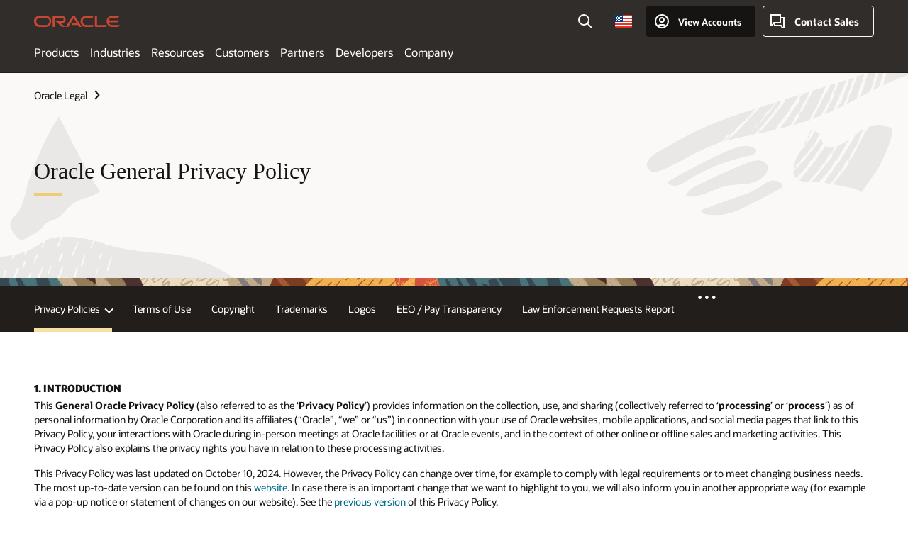

--- FILE ---
content_type: text/html; charset=UTF-8
request_url: https://www.oracle.com/legal/privacy/privacy-policy/
body_size: 25140
content:
<!DOCTYPE html>
<html lang="en-US" class="no-js"><!-- start : Framework/Redwood2 -->
<!-- start : ocom/common/global/components/framework/head -->
<head>
<!-- start : ocom/common/global/components/head -->
<title>Oracle Privacy Policy | Oracle</title>
<meta name="Title" content="Oracle Privacy Policy | Oracle">
<meta name="Description" content="Oracle Corporation and our subsidiaries and affiliates ("Oracle" or "we") respect your preferences concerning the treatment of Personal Information that we may collect.">
<meta name="Keywords" content="Privacy Policy">
<meta name="resgen" content="No">
<meta name="siteid" content="us">
<meta name="countryid" content="US">
<meta name="robots" content="index, follow">
<meta name="country" content="United States">
<meta name="region" content="americas">
<meta name="Language" content="en">
<meta name="Updated Date" content="2024-05-16T19:09:48Z">
<meta name="page_type" content="Corporate-Legal">
<script type="text/javascript">
var pageData = pageData || {};
//page info
pageData.pageInfo = pageData.pageInfo || {};
pageData.pageInfo.language = "en";
pageData.pageInfo.country = "United States";
pageData.pageInfo.region = "americas";
pageData.pageInfo.pageTitle = "Oracle Privacy Policy | Oracle";
pageData.pageInfo.description = "Oracle Corporation and our subsidiaries and affiliates ("Oracle" or "we") respect your preferences concerning the treatment of Personal Information that we may collect.";
pageData.pageInfo.keywords = "Privacy Policy";
pageData.pageInfo.siteId = "us";
pageData.pageInfo.countryId = "US";
pageData.pageInfo.updatedDate = "2024-05-16T19:09:48Z";
</script>
<!-- start : ocom/common/global/components/seo-taxonomy-meta-data-->
<script type="text/javascript">
var pageData = pageData || {};
//taxonmy
pageData.taxonomy = pageData.taxonomy || {};
pageData.taxonomy.productServices = [];
pageData.taxonomy.industry = [];
pageData.taxonomy.region = [];
pageData.taxonomy.contentType = [];
pageData.taxonomy.buyersJourney = [];
pageData.taxonomy.revenue = [];
pageData.taxonomy.title = [];
pageData.taxonomy.audience = [];
pageData.taxonomy.persona = [];
</script>
<!-- end : ocom/common/global/components/seo-taxonomy-meta-data-->
<!-- start : ocom/common/global/components/social-media-meta-tags -->
<!-- end : ocom/common/global/components/social-media-meta-tags -->
<!-- start : ocom/common/global/components/seo-hreflang-meta-tags --><link rel="canonical" href="https://www.oracle.com/legal/privacy/privacy-policy/" />
<link rel="alternate" hreflang="en-US" href="https://www.oracle.com/legal/privacy/privacy-policy/" />
<link rel="alternate" hreflang="pt-BR" href="https://www.oracle.com/br/legal/privacy/privacy-policy/" />
<link rel="alternate" hreflang="zh-CN" href="https://www.oracle.com/cn/legal/privacy/privacy-policy/" />
<link rel="alternate" hreflang="de-DE" href="https://www.oracle.com/de/legal/privacy/privacy-policy/" />
<link rel="alternate" hreflang="fr-FR" href="https://www.oracle.com/fr/legal/privacy/privacy-policy/" />
<link rel="alternate" hreflang="en-IN" href="https://www.oracle.com/in/legal/privacy/privacy-policy/" />
<link rel="alternate" hreflang="ja-JP" href="https://www.oracle.com/jp/legal/privacy/privacy-policy/" />
<link rel="alternate" hreflang="en-GB" href="https://www.oracle.com/uk/legal/privacy/privacy-policy/" />
<link rel="alternate" hreflang="en-AE" href="https://www.oracle.com/ae/legal/privacy/privacy-policy/" />
<link rel="alternate" hreflang="es-AR" href="https://www.oracle.com/latam/legal/privacy/privacy-policy/"/>
<link rel="alternate" hreflang="en-AU" href="https://www.oracle.com/au/legal/privacy/privacy-policy/" />
<link rel="alternate" hreflang="en-CA" href="https://www.oracle.com/ca-en/legal/privacy/privacy-policy/" />
<link rel="alternate" hreflang="fr-CA" href="https://www.oracle.com/ca-fr/legal/privacy/privacy-policy/" />
<link rel="alternate" hreflang="de-CH" href="https://www.oracle.com/de/legal/privacy/privacy-policy/"/>
<link rel="alternate" hreflang="fr-CH" href="https://www.oracle.com/fr/legal/privacy/privacy-policy/"/>
<link rel="alternate" hreflang="es-CL" href="https://www.oracle.com/latam/legal/privacy/privacy-policy/"/>
<link rel="alternate" hreflang="es-CO" href="https://www.oracle.com/latam/legal/privacy/privacy-policy/"/>
<link rel="alternate" hreflang="es-ES" href="https://www.oracle.com/es/legal/privacy/privacy-policy/" />
<link rel="alternate" hreflang="en-HK" href="https://www.oracle.com/apac/legal/privacy/privacy-policy/"/>
<link rel="alternate" hreflang="it-IT" href="https://www.oracle.com/it/legal/privacy/privacy-policy/" />
<link rel="alternate" hreflang="ko-KR" href="https://www.oracle.com/kr/legal/privacy/privacy-policy/" />
<link rel="alternate" hreflang="es-MX" href="https://www.oracle.com/latam/legal/privacy/privacy-policy/"/>
<link rel="alternate" hreflang="nl-NL" href="https://www.oracle.com/nl/legal/privacy/privacy-policy/" />
<link rel="alternate" hreflang="en-SA" href="https://www.oracle.com/sa/legal/privacy/privacy-policy/" />
<link rel="alternate" hreflang="en-SG" href="https://www.oracle.com/asean/legal/privacy/privacy-policy/"/>
<link rel="alternate" hreflang="zh-TW" href="https://www.oracle.com/tw/legal/privacy/privacy-policy/" />
<link rel="alternate" hreflang="cs-CZ" href="https://www.oracle.com/cz/legal/privacy/privacy-policy/" />
<link rel="alternate" hreflang="en-ID" href="https://www.oracle.com/asean/legal/privacy/privacy-policy/"/>
<link rel="alternate" hreflang="en-IE" href="https://www.oracle.com/europe/legal/privacy/privacy-policy/"/>
<link rel="alternate" hreflang="en-IL" href="https://www.oracle.com/il-en/legal/privacy/privacy-policy/" />
<link rel="alternate" hreflang="en-MY" href="https://www.oracle.com/asean/legal/privacy/privacy-policy/"/>
<link rel="alternate" hreflang="es-PE" href="https://www.oracle.com/latam/legal/privacy/privacy-policy/"/>
<link rel="alternate" hreflang="en-PH" href="https://www.oracle.com/asean/legal/privacy/privacy-policy/"/>
<link rel="alternate" hreflang="pl-PL" href="https://www.oracle.com/pl/legal/privacy/privacy-policy/" />
<link rel="alternate" hreflang="pt-PT" href="https://www.oracle.com/pt/legal/privacy/privacy-policy/" />
<link rel="alternate" hreflang="ro-RO" href="https://www.oracle.com/ro/legal/privacy/privacy-policy/" />
<link rel="alternate" hreflang="sv-SE" href="https://www.oracle.com/se/legal/privacy/privacy-policy/" />
<link rel="alternate" hreflang="tr-TR" href="https://www.oracle.com/tr/legal/privacy/privacy-policy/" />
<link rel="alternate" hreflang="en-ZA" href="https://www.oracle.com/africa/legal/privacy/privacy-policy/"/>
<link rel="alternate" hreflang="de-AT" href="https://www.oracle.com/de/legal/privacy/privacy-policy/"/>
<link rel="alternate" hreflang="en-BA" href="https://www.oracle.com/europe/legal/privacy/privacy-policy/"/>
<link rel="alternate" hreflang="en-BD" href="https://www.oracle.com/apac/legal/privacy/privacy-policy/"/>
<link rel="alternate" hreflang="en-BE" href="https://www.oracle.com/europe/legal/privacy/privacy-policy/"/>
<link rel="alternate" hreflang="bg-BG" href="https://www.oracle.com/bg/legal/privacy/privacy-policy/" />
<link rel="alternate" hreflang="en-BH" href="https://www.oracle.com/middleeast/legal/privacy/privacy-policy/"/>
<link rel="alternate" hreflang="en-BZ" href="https://www.oracle.com/bz/legal/privacy/privacy-policy/" />
<link rel="alternate" hreflang="es-CR" href="https://www.oracle.com/latam/legal/privacy/privacy-policy/"/>
<link rel="alternate" hreflang="en-CY" href="https://www.oracle.com/europe/legal/privacy/privacy-policy/"/>
<link rel="alternate" hreflang="da-DK" href="https://www.oracle.com/europe/legal/privacy/privacy-policy/"/>
<link rel="alternate" hreflang="fr-DZ" href="https://www.oracle.com/africa-fr/legal/privacy/privacy-policy/"/>
<link rel="alternate" hreflang="en-EE" href="https://www.oracle.com/europe/legal/privacy/privacy-policy/"/>
<link rel="alternate" hreflang="en-EG" href="https://www.oracle.com/middleeast/legal/privacy/privacy-policy/"/>
<link rel="alternate" hreflang="fi-FI" href="https://www.oracle.com/europe/legal/privacy/privacy-policy/"/>
<link rel="alternate" hreflang="en-GH" href="https://www.oracle.com/africa/legal/privacy/privacy-policy/"/>
<link rel="alternate" hreflang="el-GR" href="https://www.oracle.com/gr/legal/privacy/privacy-policy/" />
<link rel="alternate" hreflang="hr-HR" href="https://www.oracle.com/hr/legal/privacy/privacy-policy/" />
<link rel="alternate" hreflang="hu-HU" href="https://www.oracle.com/hu/legal/privacy/privacy-policy/" />
<link rel="alternate" hreflang="en-JO" href="https://www.oracle.com/middleeast/legal/privacy/privacy-policy/"/>
<link rel="alternate" hreflang="en-KE" href="https://www.oracle.com/africa/legal/privacy/privacy-policy/"/>
<link rel="alternate" hreflang="en-KW" href="https://www.oracle.com/middleeast/legal/privacy/privacy-policy/"/>
<link rel="alternate" hreflang="en-LK" href="https://www.oracle.com/apac/legal/privacy/privacy-policy/"/>
<link rel="alternate" hreflang="en-LU" href="https://www.oracle.com/europe/legal/privacy/privacy-policy/"/>
<link rel="alternate" hreflang="lv-LV" href="https://www.oracle.com/europe/legal/privacy/privacy-policy/"/>
<link rel="alternate" hreflang="fr-MA" href="https://www.oracle.com/africa-fr/legal/privacy/privacy-policy/"/>
<link rel="alternate" hreflang="en-NG" href="https://www.oracle.com/africa/legal/privacy/privacy-policy/"/>
<link rel="alternate" hreflang="no-NO" href="https://www.oracle.com/europe/legal/privacy/privacy-policy/"/>
<link rel="alternate" hreflang="en-NZ" href="https://www.oracle.com/nz/legal/privacy/privacy-policy/" />
<link rel="alternate" hreflang="en-QA" href="https://www.oracle.com/middleeast/legal/privacy/privacy-policy/"/>
<link rel="alternate" hreflang="sr-RS" href="https://www.oracle.com/europe/legal/privacy/privacy-policy/"/>
<link rel="alternate" hreflang="sl-SI" href="https://www.oracle.com/si/legal/privacy/privacy-policy/" />
<link rel="alternate" hreflang="sk-SK" href="https://www.oracle.com/sk/legal/privacy/privacy-policy/" />
<link rel="alternate" hreflang="fr-SN" href="https://www.oracle.com/africa-fr/legal/privacy/privacy-policy/"/>
<link rel="alternate" hreflang="en-TH" href="https://www.oracle.com/asean/legal/privacy/privacy-policy/"/>
<link rel="alternate" hreflang="uk-UA" href="https://www.oracle.com/ua/legal/privacy/privacy-policy/" />
<link rel="alternate" hreflang="es-UY" href="https://www.oracle.com/latam/legal/privacy/privacy-policy/"/>
<link rel="alternate" hreflang="en-VN" href="https://www.oracle.com/asean/legal/privacy/privacy-policy/"/>
<link rel="alternate" hreflang="lt-LT" href="https://www.oracle.com/lt/legal/privacy/privacy-policy/" />
<meta name="altpages" content="br,cn,de,fr,in,jp,uk,ae,ar,au,ca-en,ca-fr,ch-de,ch-fr,cl,co,es,hk,it,kr,mx,nl,sa,sg,tw,cz,id,ie,il-en,my,pe,ph,pl,pt,ro,se,tr,za,at,ba,bd,be,bg,bh,bz,cr,cy,dk,dz,ee,eg,fi,gh,gr,hr,hu,jo,ke,kw,lk,lu,lv,ma,ng,no,nz,qa,rs,si,sk,sn,th,ua,uy,vn,lt">
<script type="text/javascript">
var pageData = pageData || {};
//page info
pageData.pageInfo = pageData.pageInfo || {};
pageData.pageInfo.altPages = "br,cn,de,fr,in,jp,uk,ae,ar,au,ca-en,ca-fr,ch-de,ch-fr,cl,co,es,hk,it,kr,mx,nl,sa,sg,tw,cz,id,ie,il-en,my,pe,ph,pl,pt,ro,se,tr,za,at,ba,bd,be,bg,bh,bz,cr,cy,dk,dz,ee,eg,fi,gh,gr,hr,hu,jo,ke,kw,lk,lu,lv,ma,ng,no,nz,qa,rs,si,sk,sn,th,ua,uy,vn,lt";
</script>
<!-- end : ocom/common/global/components/seo-hreflang-meta-tags -->
<!-- end : ocom/common/global/components/head -->
<meta name="viewport" content="width=device-width, initial-scale=1">
<meta http-equiv="Content-Type" content="text/html; charset=utf-8">
<!-- start : ocom/common/global/components/framework/layoutAssetHeadInfo -->
<!-- Container/Display Start -->
<!-- BEGIN: oWidget_C/_Raw-Text/Display -->
<link rel="dns-prefetch" href="https://dc.oracleinfinity.io" crossOrigin="anonymous" />
<link rel="dns-prefetch" href="https://oracle.112.2o7.net" crossOrigin="anonymous" />
<link rel="dns-prefetch" href="https://s.go-mpulse.net" crossOrigin="anonymous" />
<link rel="dns-prefetch" href="https://c.go-mpulse.net" crossOrigin="anonymous" />
<link rel="preconnect" href="https://tms.oracle.com/" crossOrigin="anonymous" />
<link rel="preconnect" href="https://tags.tiqcdn.com/" crossOrigin="anonymous" />
<link rel="preconnect" href="https://consent.trustarc.com" crossOrigin="anonymous" />
<link rel="preconnect" href="https://d.oracleinfinity.io" crossOrigin="anonymous" />
<link rel="preload" href="https://www.oracle.com/asset/web/fonts/oraclesansvf.woff2" as="font" crossOrigin="anonymous" type="font/woff2" />
<link rel="preload" href="https://www.oracle.com/asset/web/fonts/redwoodicons.woff2" as="font" crossorigin="anonymous" type="font/woff2">
<!-- END: oWidget_C/_Raw-Text/Display -->
<!-- Container/Display end -->
<!-- Container/Display Start -->
<!-- BEGIN: oWidget_C/_Raw-Text/Display -->
<!-- BEGIN CSS/JS -->
<style>
body{margin:0}
.f20w1 > section{opacity:0;filter:opacity(0%)}
.f20w1 > div{opacity:0;filter:opacity(0%)}
.f20w1 > nav{opacity:0;filter:opacity(0%)}
</style>
<script>
!function(){
var d=document.documentElement;d.className=d.className.replace(/no-js/,'js');
if(document.location.href.indexOf('betamode=') > -1) document.write('<script src="/asset/web/js/ocom-betamode.js"><\/script>');
}();
</script>
<link data-wscss href="/asset/web/css/redwood-base.css" rel="preload" as="style" onload="this.rel='stylesheet';" onerror="this.rel='stylesheet'">
<link data-wscss href="/asset/web/css/redwood-styles.css" rel="preload" as="style" onload="this.rel='stylesheet';" onerror="this.rel='stylesheet'">
<noscript>
<link href="/asset/web/css/redwood-base.css" rel="stylesheet">
<link href="/asset/web/css/redwood-styles.css" rel="stylesheet">
</noscript>
<link data-wsjs data-reqjq href="/asset/web/js/redwood-base.js" rel="preload" as="script">
<link data-wsjs data-reqjq href="/asset/web/js/redwood-lib.js" rel="preload" as="script">
<script data-wsjs src="/asset/web/js/jquery-min.js" async onload="$('head link[data-reqjq][rel=preload]').each(function(){var a = document.createElement('script');a.async=false;a.src=$(this).attr('href');this.parentNode.insertBefore(a, this);});$(function(){$('script[data-reqjq][data-src]').each(function(){this.async=true;this.src=$(this).data('src');});});"></script>
<!-- END CSS/JS -->
<!-- END: oWidget_C/_Raw-Text/Display -->
<!-- Container/Display end -->
<!-- Container/Display Start -->
<!-- BEGIN: oWidget_C/_Raw-Text/Display -->
<!-- www-us HeadAdminContainer -->
<link rel="icon" href="https://www.oracle.com/asset/web/favicons/favicon-32.png" sizes="32x32">
<link rel="icon" href="https://www.oracle.com/asset/web/favicons/favicon-128.png" sizes="128x128">
<link rel="icon" href="https://www.oracle.com/asset/web/favicons/favicon-192.png" sizes="192x192">
<link rel="apple-touch-icon" href="https://www.oracle.com/asset/web/favicons/favicon-120.png" sizes="120x120">
<link rel="apple-touch-icon" href="https://www.oracle.com/asset/web/favicons/favicon-152.png" sizes="152x152">
<link rel="apple-touch-icon" href="https://www.oracle.com/asset/web/favicons/favicon-180.png" sizes="180x180">
<meta name="msapplication-TileColor" content="#fcfbfa"/>
<meta name="msapplication-square70x70logo" content="favicon-128.png"/>
<meta name="msapplication-square150x150logo" content="favicon-270.png"/>
<meta name="msapplication-TileImage" content="favicon-270.png"/>
<meta name="msapplication-config" content="none"/>
<meta name="referrer" content="no-referrer-when-downgrade"/>
<style>
#oReactiveChatContainer1 { display:none;}
</style>
<!--Tealium embed code Start -->
<script src="https://tms.oracle.com/main/prod/utag.sync.js"></script>
<!-- Loading script asynchronously -->
<script type="text/javascript">
(function(a,b,c,d){
if(location.href.indexOf("tealium=dev") == -1) {
a='https://tms.oracle.com/main/prod/utag.js';
} else {
a='https://tms.oracle.com/main/dev/utag.js';
}
b=document;c='script';d=b.createElement(c);d.src=a;d.type='text/java'+c;d.async=true;
a=b.getElementsByTagName(c)[0];a.parentNode.insertBefore(d,a);
})();
</script>
<!--Tealium embed code End-->
<!-- END: oWidget_C/_Raw-Text/Display -->
<!-- Container/Display end -->
<!-- end : ocom/common/global/components/framework/layoutAssetHeadInfo -->

<script>(window.BOOMR_mq=window.BOOMR_mq||[]).push(["addVar",{"rua.upush":"false","rua.cpush":"false","rua.upre":"false","rua.cpre":"false","rua.uprl":"false","rua.cprl":"false","rua.cprf":"false","rua.trans":"SJ-7522cf2c-f19d-4c6b-b896-0f60661e52f0","rua.cook":"true","rua.ims":"false","rua.ufprl":"false","rua.cfprl":"true","rua.isuxp":"false","rua.texp":"norulematch","rua.ceh":"false","rua.ueh":"false","rua.ieh.st":"0"}]);</script>
                              <script>!function(e){var n="https://s.go-mpulse.net/boomerang/";if("False"=="True")e.BOOMR_config=e.BOOMR_config||{},e.BOOMR_config.PageParams=e.BOOMR_config.PageParams||{},e.BOOMR_config.PageParams.pci=!0,n="https://s2.go-mpulse.net/boomerang/";if(window.BOOMR_API_key="DXNLE-YBWWY-AR74T-WMD99-77VRA",function(){function e(){if(!o){var e=document.createElement("script");e.id="boomr-scr-as",e.src=window.BOOMR.url,e.async=!0,i.parentNode.appendChild(e),o=!0}}function t(e){o=!0;var n,t,a,r,d=document,O=window;if(window.BOOMR.snippetMethod=e?"if":"i",t=function(e,n){var t=d.createElement("script");t.id=n||"boomr-if-as",t.src=window.BOOMR.url,BOOMR_lstart=(new Date).getTime(),e=e||d.body,e.appendChild(t)},!window.addEventListener&&window.attachEvent&&navigator.userAgent.match(/MSIE [67]\./))return window.BOOMR.snippetMethod="s",void t(i.parentNode,"boomr-async");a=document.createElement("IFRAME"),a.src="about:blank",a.title="",a.role="presentation",a.loading="eager",r=(a.frameElement||a).style,r.width=0,r.height=0,r.border=0,r.display="none",i.parentNode.appendChild(a);try{O=a.contentWindow,d=O.document.open()}catch(_){n=document.domain,a.src="javascript:var d=document.open();d.domain='"+n+"';void(0);",O=a.contentWindow,d=O.document.open()}if(n)d._boomrl=function(){this.domain=n,t()},d.write("<bo"+"dy onload='document._boomrl();'>");else if(O._boomrl=function(){t()},O.addEventListener)O.addEventListener("load",O._boomrl,!1);else if(O.attachEvent)O.attachEvent("onload",O._boomrl);d.close()}function a(e){window.BOOMR_onload=e&&e.timeStamp||(new Date).getTime()}if(!window.BOOMR||!window.BOOMR.version&&!window.BOOMR.snippetExecuted){window.BOOMR=window.BOOMR||{},window.BOOMR.snippetStart=(new Date).getTime(),window.BOOMR.snippetExecuted=!0,window.BOOMR.snippetVersion=12,window.BOOMR.url=n+"DXNLE-YBWWY-AR74T-WMD99-77VRA";var i=document.currentScript||document.getElementsByTagName("script")[0],o=!1,r=document.createElement("link");if(r.relList&&"function"==typeof r.relList.supports&&r.relList.supports("preload")&&"as"in r)window.BOOMR.snippetMethod="p",r.href=window.BOOMR.url,r.rel="preload",r.as="script",r.addEventListener("load",e),r.addEventListener("error",function(){t(!0)}),setTimeout(function(){if(!o)t(!0)},3e3),BOOMR_lstart=(new Date).getTime(),i.parentNode.appendChild(r);else t(!1);if(window.addEventListener)window.addEventListener("load",a,!1);else if(window.attachEvent)window.attachEvent("onload",a)}}(),"".length>0)if(e&&"performance"in e&&e.performance&&"function"==typeof e.performance.setResourceTimingBufferSize)e.performance.setResourceTimingBufferSize();!function(){if(BOOMR=e.BOOMR||{},BOOMR.plugins=BOOMR.plugins||{},!BOOMR.plugins.AK){var n="true"=="true"?1:0,t="cookiepresent",a="aoft4fqx3tndy2lszrga-f-51f618fbf-clientnsv4-s.akamaihd.net",i="false"=="true"?2:1,o={"ak.v":"39","ak.cp":"82485","ak.ai":parseInt("604074",10),"ak.ol":"0","ak.cr":9,"ak.ipv":4,"ak.proto":"h2","ak.rid":"8025b46e","ak.r":47605,"ak.a2":n,"ak.m":"dscx","ak.n":"essl","ak.bpcip":"3.139.62.0","ak.cport":54324,"ak.gh":"23.45.126.204","ak.quicv":"","ak.tlsv":"tls1.3","ak.0rtt":"","ak.0rtt.ed":"","ak.csrc":"-","ak.acc":"","ak.t":"1769131084","ak.ak":"hOBiQwZUYzCg5VSAfCLimQ==x+RslKXdrgoubtQ2tANpPDZReD4bqYvVOtcUxyedISpLqm1ShSRryBLgZbXR++gydP5irLYx19e2KJh+3ekOqFeCiB4cBzrCWtnMmVSvKWGfmLdkHMYK6N1qdpy2brpyvffOxA6wLg3aV450wzrafEbAnXjOTmn0/K4KohLgszXg+XgUEEoxNZTmwOzC4LWSr80VrbG4FzahqWq4y9KGjAWBIJaDi3y0iQsWJa63RIij+kjkLcQe31tTzRWAbD89zlToriQ9QqbO0gs2uPXd1j+nKhiFXmh0zNYDGWpGDIoddC25736ZVyOx7dDbEdnKTZsb0YiWBOZlj+fpKQbyvp/SQGzK0fsifA9Bwn9kQj2Z7ipS+EeQC40Csxeh27XhHovGVQBVLAgri0QW3A039Av+Ixw+8iNaZOVipUZ0uHU=","ak.pv":"517","ak.dpoabenc":"","ak.tf":i};if(""!==t)o["ak.ruds"]=t;var r={i:!1,av:function(n){var t="http.initiator";if(n&&(!n[t]||"spa_hard"===n[t]))o["ak.feo"]=void 0!==e.aFeoApplied?1:0,BOOMR.addVar(o)},rv:function(){var e=["ak.bpcip","ak.cport","ak.cr","ak.csrc","ak.gh","ak.ipv","ak.m","ak.n","ak.ol","ak.proto","ak.quicv","ak.tlsv","ak.0rtt","ak.0rtt.ed","ak.r","ak.acc","ak.t","ak.tf"];BOOMR.removeVar(e)}};BOOMR.plugins.AK={akVars:o,akDNSPreFetchDomain:a,init:function(){if(!r.i){var e=BOOMR.subscribe;e("before_beacon",r.av,null,null),e("onbeacon",r.rv,null,null),r.i=!0}return this},is_complete:function(){return!0}}}}()}(window);</script></head><!-- end : ocom/common/global/components/framework/head -->
<!-- start : ocom/common/global/components/redwood/layoutAssetStartBodyInfo -->
<body class="f20 f20v0 ">
<!-- Container/Display Start -->
<!-- BEGIN: oWidget_C/_Raw-Text/Display -->
<!-- www-us StartBodyAdminContainer -->
<!-- END: oWidget_C/_Raw-Text/Display -->
<!-- Container/Display end -->
<div class="f20w1">
<!-- Dispatcher:null -->
<!-- BEGIN: oWidget_C/_Raw-Text/Display -->
<!-- U30v3 -->
<style>
#u30{opacity:1 !important;filter:opacity(100%) !important;position:sticky;top:0}
.u30v3{background:#3a3632;height:50px;overflow:hidden;border-top:5px solid #3a3632;border-bottom:5px solid #3a3632}
#u30nav,#u30tools{visibility:hidden}
.u30v3 #u30logo {width:121px;height: 44px;display: inline-flex;justify-content: flex-start;}
#u30:not(.u30mobile) .u30-oicn-mobile,#u30.u30mobile .u30-oicn{display:none}
#u30logo svg{height:auto;align-self:center}
.u30brand{height:50px;display:flex;flex-direction:column;justify-content:center;align-items:flex-start;max-width:1344px;padding:0 48px;margin:0 auto}
.u30brandw1{display:flex;flex-direction:row;color:#fff;text-decoration:none;align-items:center}
@media (max-width:1024px){.u30brand{padding:0 24px}}
#u30skip2,#u30skip2content{transform:translateY(-100%);position:fixed}
.rtl #u30{direction:rtl}
</style>
<section id="u30" class="u30 u30v3 pause searchv2" data-trackas="header">
<div id="u30skip2">
<ul>
<li><a id="u30skip2c" href="#maincontent">Skip to content</a></li>
<li><a id="u30acc" href="https://www.oracle.com/corporate/accessibility/">Accessibility Policy</a></li>
</ul>
</div>
<div class="u30w1 cwidth" id="u30w1">
<div id="u30brand" class="u30brand">
<div class="u30brandw1">
<a id="u30btitle" href="https://www.oracle.com/" data-lbl="logo" aria-label="Home">
<div id="u30logo">
<svg class="u30-oicn-mobile" xmlns="http://www.w3.org/2000/svg" width="32" height="21" viewBox="0 0 32 21"><path fill="#C74634" d="M9.9,20.1c-5.5,0-9.9-4.4-9.9-9.9c0-5.5,4.4-9.9,9.9-9.9h11.6c5.5,0,9.9,4.4,9.9,9.9c0,5.5-4.4,9.9-9.9,9.9H9.9 M21.2,16.6c3.6,0,6.4-2.9,6.4-6.4c0-3.6-2.9-6.4-6.4-6.4h-11c-3.6,0-6.4,2.9-6.4,6.4s2.9,6.4,6.4,6.4H21.2"/></svg>
<svg class="u30-oicn" xmlns="http://www.w3.org/2000/svg"  width="231" height="30" viewBox="0 0 231 30" preserveAspectRatio="xMinYMid"><path fill="#C74634" d="M99.61,19.52h15.24l-8.05-13L92,30H85.27l18-28.17a4.29,4.29,0,0,1,7-.05L128.32,30h-6.73l-3.17-5.25H103l-3.36-5.23m69.93,5.23V0.28h-5.72V27.16a2.76,2.76,0,0,0,.85,2,2.89,2.89,0,0,0,2.08.87h26l3.39-5.25H169.54M75,20.38A10,10,0,0,0,75,.28H50V30h5.71V5.54H74.65a4.81,4.81,0,0,1,0,9.62H58.54L75.6,30h8.29L72.43,20.38H75M14.88,30H32.15a14.86,14.86,0,0,0,0-29.71H14.88a14.86,14.86,0,1,0,0,29.71m16.88-5.23H15.26a9.62,9.62,0,0,1,0-19.23h16.5a9.62,9.62,0,1,1,0,19.23M140.25,30h17.63l3.34-5.23H140.64a9.62,9.62,0,1,1,0-19.23h16.75l3.38-5.25H140.25a14.86,14.86,0,1,0,0,29.71m69.87-5.23a9.62,9.62,0,0,1-9.26-7h24.42l3.36-5.24H200.86a9.61,9.61,0,0,1,9.26-7h16.76l3.35-5.25h-20.5a14.86,14.86,0,0,0,0,29.71h17.63l3.35-5.23h-20.6" transform="translate(-0.02 0)" /></svg>
</div>
</a>
</div>
</div>
<div id="u30nav" class="u30nav" data-closetxt="Close Menu" data-trackas="menu">
<nav id="u30navw1" aria-label="Oracle website">
<button data-navtarget="products" aria-controls="products" aria-expanded="false" class="u30navitem">Products</button>
<button data-navtarget="industries" aria-controls="industries" aria-expanded="false" class="u30navitem">Industries</button>
<button data-navtarget="resources" aria-controls="resources" aria-expanded="false" class="u30navitem">Resources</button>
<button data-navtarget="customers" aria-controls="customers" aria-expanded="false" class="u30navitem">Customers</button>
<button data-navtarget="partners" aria-controls="partners" aria-expanded="false" class="u30navitem">Partners</button>
<button data-navtarget="developers" aria-controls="developers" aria-expanded="false" class="u30navitem">Developers</button>
<button data-navtarget="company" aria-controls="company" aria-expanded="false" class="u30navitem">Company</button>
</nav>
</div>
<div id="u30tools" class="u30tools">
<div id="u30search">
<div id="u30searchw1">
<div id="u30searchw2">
<form name="u30searchForm" id="u30searchForm"
data-contentpaths="/content/Web/Shared/Auto-Suggest Panel Event" method="get"
action="https://search.oracle.com/results">
<div class="u30s1">
<button id="u30closesearch" aria-label="Close Search" type="button">
<span>Close Search</span>
<svg width="9" height="14" viewBox="0 0 9 14" fill="none"
xmlns="http://www.w3.org/2000/svg">
<path d="M8 13L2 7L8 1" stroke="#161513" stroke-width="2" />
</svg>
</button>
<span class="u30input">
<div class="u30inputw1">
<input id="u30input" name="q" value="" type="text" placeholder="Search"
autocomplete="off" aria-autocomplete="both" aria-label="Search Oracle.com"
role="combobox" aria-expanded="false" aria-haspopup="listbox"
aria-controls="u30searchw3">
</div>
<input type="hidden" name="size" value="10">
<input type="hidden" name="page" value="1">
<input type="hidden" name="tab" value="all">
<span id="u30searchw3title" class="u30visually-hidden">Search Oracle.com</span>
<div id="u30searchw3" data-pagestitle="SUGGESTED LINKS" data-autosuggesttitle="SUGGESTED SEARCHES" data-allresultstxt="All results for" data-allsearchpath="https://search.oracle.com/results?q=u30searchterm&size=10&page=1&tab=all" role="listbox" aria-labelledby="u30searchw3title">
<ul id="u30quicklinks" class="autocomplete-items" role="group" aria-labelledby="u30quicklinks-title">
<li role="presentation" class="u30auto-title" id="u30quicklinks-title">QUICK LINKS</li>
<li role="option"><a href="/cloud/" data-lbl="quick-links:oci">Oracle Cloud Infrastructure</a>
</li>
<li role=" option"><a href="/applications/" data-lbl="quick-links:applications">Oracle Fusion Cloud Applications</a></li>
<li role="option"><a href="/database/" data-lbl="quick-links:ai-database">Oracle AI Database</a></li>
<li role="option"><a href="/java/technologies/downloads/" data-lbl="quick-links:download-java">Download Java</a>
</li>
<li role="option"><a href="/careers/" data-lbl="quick-links:careers">Careers at Oracle</a></li>
</ul>
</div>
<span class="u30submit">
<input class="u30searchbttn" type="submit" value="Submit Search">
</span>
<button id="u30clear" type="reset" aria-label="Clear Search">
<svg width="20" height="20" viewBox="0 0 20 20" aria-hidden="true" fill="none"
xmlns="http://www.w3.org/2000/svg">
<path
d="M7 7L13 13M7 13L13 7M19 10C19 14.9706 14.9706 19 10 19C5.02944 19 1 14.9706 1 10C1 5.02944 5.02944 1 10 1C14.9706 1 19 5.02944 19 10Z"
stroke="#161513" stroke-width="2" />
</svg>
</button>
</span>
</div>
</form>
<div id="u30announce" data-alerttxt="suggestions found to navigate use up and down arrows"
class="u30visually-hidden" aria-live="polite"></div>
</div>
</div>
<button class="u30searchBtn" id="u30searchBtn" type="button" aria-label="Open Search Field"
aria-expanded="false">
<span>Search</span>
<svg xmlns="http://www.w3.org/2000/svg" viewBox="0 0 24 24" width="24" height="24">
<path d="M15,15l6,6M17,10a7,7,0,1,1-7-7A7,7,0,0,1,17,10Z" />
</svg>
</button>
</div>
<span id="ac-flag">
<a class="flag-focus" href="/countries-list.html#countries" data-ajax="true" rel="lightbox" role="button">
<span class="sr-only">Country</span>
<img class="flag-image" src="" alt=""/>
<svg class="default-globe" alt="Country" width="20" height="20" viewBox="0 0 20 20" fill="none" xmlns="http://www.w3.org/2000/svg" xmlns:xlink="http://www.w3.org/1999/xlink">
<rect width="20" height="20" fill="url(#pattern0)"/>
<defs>
<pattern id="pattern0" patternContentUnits="objectBoundingBox" width="1" height="1">
<use xlink:href="#image0_1_1830" transform="translate(-0.166667 -0.166667) scale(0.0138889)"/>
</pattern>
<image alt="" id="image0_1_1830" width="96" height="96" xlink:href="[data-uri]"/>
</defs>
</svg>
</a>
</span>
<div id="u30-profile" class="u30-profile">
<button id="u30-flyout" data-lbl="sign-in-account" aria-expanded="false">
<svg xmlns="http://www.w3.org/2000/svg" viewBox="0 0 24 24" width="24" height="24"><path d="M17,19.51A3,3,0,0,0,14,17H10a3,3,0,0,0-3,2.51m9.92,0a9,9,0,1,0-9.92,0m9.92,0a9,9,0,0,1-9.92,0M15,10a3,3,0,1,1-3-3A3,3,0,0,1,15,10Z"/></svg>
<span class="acttxt">View Accounts</span>
</button>
<div id="u30-profilew1">
<button id="u30actbck" aria-label="close account flyout"><span class="u30actbcktxt">Back</span></button>
<div class="u30-profilew2">
<span class="u30acttitle">Cloud Account</span>
<a href="/cloud/sign-in.html" class=" u30darkcta u30cloudbg" data-lbl="sign-in-to-cloud">Sign in to Cloud</a>
<a href="/cloud/free/" class="u30lightcta" data-lbl="try-free-cloud-trial">Sign Up for Free Cloud Tier</a>
</div>
<span class="u30acttitle">Oracle Account</span>
<ul class="u30l-out">
<li><a href="https://www.oracle.com/webapps/redirect/signon?nexturl=" data-lbl="profile:sign-in-account" class="u30darkcta">Sign-In</a></li>
<li><a href="https://profile.oracle.com/myprofile/account/create-account.jspx" data-lbl="profile:create-account" class="u30lightcta">Create an Account</a></li>
</ul>
<ul class="u30l-in">
<li><a href="/corporate/contact/help.html" data-lbl="help">Help</a></li>
<li><a href="javascript:sso_sign_out();" id="u30pfile-sout" data-lbl="signout">Sign Out</a></li>
</ul>
</div>
</div>
<div class="u30-contact">
<a href="/corporate/contact/" data-lbl="contact-us" title="Contact Sales"><span>Contact Sales</span></a>
</div>
<a href="/global-menu-v2/" id="u30ham" role="button" aria-expanded="false" aria-haspopup="true" aria-controls="u30navw1">
<svg xmlns="http://www.w3.org/2000/svg" width="24" height="24" viewBox="0 0 24 24">
<title>Menu</title>
<path d="M16,4 L2,4" class="p1"></path>
<path d="M2,12 L22,12" class="p2"></path>
<path d="M2,20 L16,20" class="p3"></path>
<path d="M0,12 L24,12" class="p4"></path>
<path d="M0,12 L24,12" class="p5"></path>
</svg>
<span>Menu</span>
</a>
</div>
</div>
<script>
var u30min = [722,352,0,0];
var u30brsz = new ResizeObserver(u30 => {
document.getElementById('u30').classList.remove('u30mobile','u30tablet','u30notitle');
let u30b = document.getElementById('u30brand').offsetWidth,
u30t = document.getElementById('u30tools').offsetWidth ;
u30v = document.getElementById('u30navw1');
u30w = document.getElementById('u30w1').offsetWidth - 48;
if((u30b + u30t) > u30min[0]){
u30min[2] = ((u30b + u30t) > 974) ? u30b + u30t + 96 : u30b + u30t + 48;
}else{
u30min[2] = u30min[0];
}
u30min[3] = ((u30b + 112) > u30min[1]) ? u30min[3] = u30b + 112 : u30min[3] = u30min[1];
u30v.classList.add('u30navchk');
u30min[2] = (u30v.lastElementChild.getBoundingClientRect().right > u30min[2]) ? Math.ceil(u30v.lastElementChild.getBoundingClientRect().right) : u30min[2];
u30v.classList.remove('u30navchk');
if(u30w <= u30min[3]){
document.getElementById('u30').classList.add('u30notitle');
}
if(u30w <= u30min[2]){
document.getElementById('u30').classList.add('u30mobile');
}
});
var u30wrsz = new ResizeObserver(u30 => {
let u30n = document.getElementById('u30navw1').getBoundingClientRect().height,
u30h = u30[0].contentRect.height;
let u30c = document.getElementById('u30').classList,
u30w = document.getElementById('u30w1').offsetWidth - 48,
u30m = 'u30mobile',
u30t = 'u30tablet';
if(u30c.contains('navexpand') && u30c.contains(u30m) && u30w > u30min[2]){
if(!document.querySelector('button.u30navitem.active')){
document.getElementById('u30ham').click();
}
u30c.remove(u30m);
if(document.getElementById('u30').getBoundingClientRect().height > 80){
u30c.add(u30t);
}else{
u30c.remove(u30t);
}
}else if(u30w <= u30min[2]){
if(getComputedStyle(document.getElementById('u30tools')).visibility != "hidden"){
u30c.add(u30m);
u30c.remove(u30t);
}
}else if(u30n < 30 && u30h > 80){
u30c.add(u30t);
u30c.remove(u30m);
}else if(u30n > 30){
u30c.add(u30m);
u30c.remove(u30t);
}else if(u30n < 30 && u30h <= 80){
u30c.remove(u30m);
if(document.getElementById('u30').getBoundingClientRect().height > 80){
u30c.add(u30t);
}else{
u30c.remove(u30t);
}
}
});
u30brsz.observe(document.getElementById('u30btitle'));
u30wrsz.observe(document.getElementById('u30'));
</script>
</section>
<!-- /U30v3 -->
<!-- END: oWidget_C/_Raw-Text/Display -->
<!-- end : ocom/common/global/components/redwood/layoutAssetStartBodyInfo -->
<!-- widgetType = PageTitleBannerV2 -->
<!-- ptbWidget = true -->
<!-- ptbWidget = true -->
<!-- BEGIN:  oWidget_C/PageTitleBannerV2/Display -->
<!-- RH03v2 -->
<section class="rh03 rh03v3 rw-theme-10bg rw-strip" data-bgimg="/a/ocom/img/bgimg02-bgsw-overlay-04.png,/a/ocom/img/bgimg02-bgne-overlay-04.png" data-trackas="rh03" data-ocomid="rh03">
<div class="rh03w1 cwidth">
<div class="rh03bc">
<!--BREADCRUMBS-->
<div class="rh03bc1">
<ol>
<li><a href="/legal/privacy/">Oracle Legal</a></li>
</ol>
</div>
<!-- breadcrumb schema -->
<!-- Display SEO Metadata -->
<script type="text/javascript">
var pageData = pageData || {};
//page info
pageData.pageInfo = pageData.pageInfo || {};
pageData.pageInfo.breadCrumbs = "Oracle Legal";
</script>
<script type="application/ld+json">
{
"@context": "https://schema.org",
"@type": "BreadcrumbList",
"itemListElement":
[
{ "@type": "ListItem", "position": 1, "name": "Oracle Legal", "item": "https://www.oracle.com/legal/privacy/" }
]
}
</script>
</div>
<!-- Widget - 1 -->
<!-- Dispatcher:null -->
<!-- BEGIN: oWidget_C/_Raw-Text/Display -->
<!-- TITLE + INTRO -->
<div class="herotitle">
<h1 class="rwaccent">Oracle General Privacy Policy</h1>
<!--<p>Lorem ipsum dolor sit amet, consectetur adipiscing elit, sed do eiusmod tempor incididunt ut labore et dolore magna aliqua. </p>-->
</div>
<!-- TITLE + INTRO -->
<!-- END: oWidget_C/_Raw-Text/Display -->
</div>
</section>
<!-- /RH03v2 -->
<!-- END:  oWidget_C/PageTitleBannerV2/Display -->
<!--  Start : ocom/common/global/components/ct12-content-tabs -->
<!-- CT12v0 -->
<nav class="ct12 ct12v0" data-moretxt="More" data-ocomid="ct12">
<div class="ct12w1 cwidth">
<div class="ct12w2">
<ul>
<li class="ct12current">
<div>
<span>Privacy Policies</span>
<span class="ct12w6">
<ul>
<li><span><a href="/legal/privacy/">Overview of Privacy Policies</a></span></li>
<li><span><a href="/legal/privacy/privacy-policy/">General</a></span></li>
<li><span><a href="/legal/privacy/services-privacy-policy/">Services</a></span></li>
<li><span><a href="/legal/privacy/recruiting-privacy-policy/">Recruiting</a></span></li>
<li><span><a href="/legal/privacy/oracle-facilities-and-physical-security-privacy-policy/">Facilities and Physical Security</a></span></li>
<li><span><a href="/legal/privacy/customer-data-research-development-privacy-policy/">Customer Data Research and Development</a></span></li>
<li><span><a href="/legal/privacy/life-sciences-healthcare-research-privacy-policy/">Life Sciences Healthcare Research</a></span></li>
<li><span><a href="/legal/privacy/oracle-restaurants-estore-privacy-policy/">Restaurants eStore</a></span></li>
<li><span><a href="/legal/privacy/dyn-privacy-policy/">Dyn Internet Performance Tools</a></span></li>
<li><span><a href="/legal/privacy/privacy-choices/">Privacy Choices</a></span></li>
</ul>
</span>
</div>
</li>
<li><div><a href="/legal/terms/">Terms of Use</a></div></li>
<li><div><a href="/legal/copyright/">Copyright</a></div></li>
<li><div><a href="/legal/trademarks/">Trademarks</a></div></li>
<li><div><a href="/legal/logos/">Logos</a></div></li>
<li><div><a href="/legal/eeo-pay-transparency/">EEO / Pay Transparency</a></div></li>
<li><div><a href="/legal/law-enforcement-requests-report/">Law Enforcement Requests Report</a></div></li>
<li><div><a href="/legal/privacy/country-specific-privacy-notices-other-notices/">Country-Specific Privacy Notices</a></div></li>
<li><div><a href="/legal/cerner/">Oracle Cerner</a></div></li>
</ul>
</div>
</div>
</nav>
<!-- /CT12v0 -->
<!--  end : ocom/common/global/components/ct12-content-tabs -->
<!-- start : ocom/common/global/components/compass/related-widgets -->
<!-- Dispatcher:null -->
<!-- BEGIN: oWidget_C/_Raw-Text/Display -->
<!-- RC24v0 -->
<section class="rc24 rc24v0 cpad" data-a11y="true">
<div class="rc24w1 cwidth">
<h3 class="rc24t">1. INTRODUCTION</h3>
<p>This <strong>General Oracle Privacy Policy</strong> (also referred to as the &lsquo;<strong>Privacy Policy</strong>&rsquo;) provides information on the collection, use, and sharing (collectively referred to ‘<strong>processing</strong>’ or ‘<strong>process</strong>’) as of personal information by Oracle Corporation and its affiliates (&ldquo;Oracle&rdquo;, &ldquo;we&rdquo; or &ldquo;us&rdquo;) in connection with your use of Oracle websites, mobile applications, and social media pages that link to this Privacy Policy, your interactions with Oracle during in-person meetings at Oracle facilities or at Oracle events, and in the context of other online or offline sales and marketing activities. This Privacy Policy also explains the privacy rights you have in relation to these processing activities.</p>
<p>This Privacy Policy was last updated on October 10, 2024. However, the Privacy Policy can change over time, for example to comply with legal requirements or to meet changing business needs. The most up-to-date version can be found on this <a href="/privacy/">website</a>. In case there is an important change that we want to highlight to you, we will also inform you in another appropriate way (for example via a pop-up notice or statement of changes on our website). See the <a href="/legal/privacy/previous-policy-070723/">previous version</a> of this Privacy Policy.</p>
<p>As used in this Privacy Policy, ‘personal information’ or ‘personal data’ means information that relates to an identified individual or to an identifiable individual. For example, this could include among other things your name, address, email address, business contact details, or information gathered through your interactions with us via our websites or at events. Personal information is also referred to as ‘<strong>information about you.</strong>’ For more detail about the types of information about you that we may process, please refer to <a href="#4">Section 4</a> below.</p>
</div>
</section>
<!-- /RC24v0 -->
<!-- RC68v0 -->
<section class="rc68 rc68v0 rw-neutral-20bg cpad" data-trackas="rc68" data-ocomid="rc68">
<div class="rc68w1 cwidth">
<div class="rc68w2">
<div class="col-framework col-justified col3 col-gutters">
<div class="col-w1">
<a href="#4" class="col-item rw-neutral-00bg rw-ocean-100-beforebg">
<div class="col-item-w1">
<h3>Categories of personal information</h3>
</div>
<div class="col-item-w2">
<p>Find out what categories of personal information Oracle processes.</p>
</div>
</a>
<a href="#4" class="col-item rw-neutral-00bg rw-ocean-100-beforebg">
<div class="col-item-w1">
<h3>Sources</h3>
</div>
<div class="col-item-w2">
<p>Find out how Oracle obtains your personal information. </p>
</div>
</a>
<a href="#5" class="col-item rw-neutral-00bg rw-ocean-100-beforebg">
<div class="col-item-w1">
<h3>Data use</h3>
</div>
<div class="col-item-w2">
<p>Find out how Oracle uses personal information.</p>
</div>
</a>
<a href="#8" class="col-item rw-neutral-00bg rw-ocean-100-beforebg">
<div class="col-item-w1">
<h3>Disclosing</h3>
</div>
<div class="col-item-w2">
<p>Find out how Oracle discloses personal information within Oracle and with third parties.</p>
</div>
</a>
<a href="#12" class="col-item rw-neutral-00bg rw-ocean-100-beforebg">
<div class="col-item-w1">
<h3>Rights</h3>
</div>
<div class="col-item-w2">
<p>Exercise your privacy rights (opt-out, deletion, correction, or access) by filling out our inquiry form.</p>
</div>
</a>
<a href="#15" class="col-item rw-neutral-00bg rw-ocean-100-beforebg">
<div class="col-item-w1">
<h3>Contact</h3>
</div>
<div class="col-item-w2">
<p>Contact the Global Data Protection Officer with any questions or concerns.</p>
</div>
</a>
</div>
</div>
</div>
</div>
</section>
<!-- /RC68v0 -->
<!-- RC24v0 -->
<section class="rc24 rc24v0 cpad" data-a11y="true">
<div class="rc24w1 cwidth">
<h3 class="rc24t">2. SCOPE</h3>
<p>This Privacy Policy applies to the processing of personal information by Oracle of:</p>
<ul class="obullets" style="margin-left:40px;">
<li>visitors and users of the various Oracle sites, including our websites on <a href="https://www.oracle.com">oracle.com</a>, computer or mobile software applications and our social media pages that link to this Privacy Policy (collectively referred to as the <strong>sites</strong>);</li>
<li>attendees of Oracle events, such as Oracle CloudWorld, or Oracle-sponsored events;</li>
<li>customers and prospective customers and their representatives;</li>
<li>subscribers to Oracle publications and newsletters; </li>
<li>visitors to Oracle facilities; and</li>
<li>suppliers and business partners and their representatives.</li>
</ul>
<p>The Privacy Policy does not apply to the following activities:</p>
<ul class="obullets" style="margin-left:40px;">
<li><strong>Personal information collected about you by Oracle customers.</strong> Oracle customers are responsible for their own personal information collection and processing practices, including when customers use Oracle products or services to process your personal information. To find out more about our customers’ use of personal information about you, you are encouraged to review the relevant privacy policy of the company who collected your information from you. Please consult that company directly if you have any further questions about its use of information about you.</li>
<li><strong>Personal information processed by Oracle to provide Cloud, Technical Support, Consulting/ACS or other services to Oracle customers.</strong> “Services personal information” is personal information processed by Oracle on behalf of a customer in order to provide and perform contracted services. If you are an Oracle customer and Oracle is processing personal information on behalf of your company, please refer to the Services Privacy Policy for information on how Oracle processes services personal information, available at <a href="/legal/privacy/services-privacy-policy/">https://www.oracle.com/legal/privacy/services-privacy-policy/</a>. </li>
<li><strong>Personal information you provide on third party sites not controlled by Oracle.</strong> When interacting with our websites, you also have the ability to link or connect with non-Oracle websites, services, social networks, applications or other features. Enabling these features will lead to other parties than Oracle processing information about you. Oracle does not have any control over these features of other parties. We encourage you to review the privacy policies of these parties before using these features.</li>
</ul>
<a class="atarget" id="3" name="3"></a>
<h3 class="rc24t">3. WHO IS RESPONSIBLE FOR YOUR PERSONAL INFORMATION?</h3>
<p>Oracle Corporation and its affiliated entities are responsible for processing your personal information described in this Privacy Policy. See the list of <a href="/corporate/contact/global.html">Oracle entities</a>. Please select a region and country to view the registered address and contact details of the Oracle entity or entities located in each country.</p>
<a class="atarget" id="4" name="4"></a>
<h3 class="rc24t">4. WHICH CATEGORIES AND SPECIFIC PIECES  OF PERSONAL INFORMATION DO WE PROCESS?</h3>
<p>Oracle can process information about you collected directly from you both offline and online, including when you create an Oracle account to access Oracle products and services or attend an Oracle-sponsored event. Information about you may also be provided to Oracle by selected third party sources, such as data aggregators who may not have a direct relationship with you or by third parties who collect information about you on behalf of Oracle such as when you download an Oracle whitepaper.</p>
<p>Specific pieces of information about you that Oracle may collect and process depending on your interaction with Oracle, includes:</p>
<ul class="obullets" style="margin-left:40px;">
<li>name and physical address, email addresses, and telephone numbers;</li>
<li>demographic attributes, when tied to personal information that identifies you;</li>
<li>photographs that identify you and testimonials;</li>
<li>public information about your work and education history, including professional affiliations;</li>
<li>information you provide on your public social media profiles related to your professional and educational history, such as LinkedIn;</li>
<li>transactional data, including products and services ordered, financial details and payment methods;</li>
<li>company data such as the name, size and location of the company you work for and your role within the company as well as publicly available company information and activity associated with company data;</li>
<li>data from surveys conducted by Oracle or by third parties on behalf of Oracle and publicly available information, such as social media posts;</li>
<li>call recording and chat transcript data from Sales and customer support calls and live chat sessions or interviews;</li>
<li>unique IDs such as your mobile device identifier or cookie ID on your browser;</li>
<li>IP address and information that may be derived from IP address, such as geographic location;</li>
<li>information about a device you use, such as browser, device type, operating system, the presence or use of “apps”, screen resolution, and the preferred language;</li>
<li>certain location or geolocation information you provide directly or through automated means, if you choose to enable location based services from your device or Oracle app; and</li>
<li>behavioral data of the internet connected computer or device you use when interacting with the sites, such as advertisements clicked or viewed, sites and content areas, date and time of activities or the web search used to locate and navigate to a site.</li>
</ul>
<p>Certain online information about you or device information may originate from the use of cookies and similar technologies (for example, pixel tags and device identifiers) on our sites or sites of third parties. For more information on cookies and similar technologies, please see <a href="#11">Section 11</a> below.</p>
<p>Please note that Oracle does not control the content that you may post to Oracle Communities forums or social networks; in some cases, such content may be publicly available on the Internet. You should carefully consider whether you wish to submit personal information to these forums or social networks and whether you wish to make your profile available to other users, and you should tailor any content you may submit accordingly.</p>
<!-- END: oWidget_C/_Raw-Text/Display -->
<!-- Dispatcher:null -->
<!-- BEGIN: oWidget_C/_Raw-Text/Display -->
<a class="atarget" id="5" name="5"></a>
<h3 class="rc24t">5. WHY AND HOW DO WE USE YOUR PERSONAL INFORMATION?</h3>
<p>We may use personal information for the following business purposes:</p>
<ul class="obullets" style="margin-left:40px;">
<li>to communicate and respond to your requests and inquiries to Oracle;</li>
<li>to create and administer an Oracle single sign-on (SSO) account (also referred to as an ‘Oracle Account’) and to deliver functionality on our sites and for their technical and functional management;</li>
<li>to engage in transactions with customers, suppliers and business partners and to process orders for Oracle products and services;</li>
<li>to analyze, develop, improve and optimize the use, function and performance of our sites and products and services;</li>
<li>to manage the security and operation of our sites, facilities, and networks and systems; and</li>
<li>to comply with applicable laws and regulations and to operate our business.</li>
</ul>
<p>We may use personal information for the following commercial purposes:</p>
<ul class="obullets" style="margin-left:40px;">
<li>to administer subscriptions of Oracle publications and newsletters;</li>
<li>to market our products and services or related products and services, and to tailor our marketing and sales activities to your or your company’s interests; and</li>
<li>to provide select business-to-business services to Oracle customers using publicly available information about companies which may include personal information such as the name of a company’s CEO that is publicly available.</li>
</ul>
<p>These purposes are described below in further detail. </p>
<p><strong>To communicate and respond to your requests and inquiries to Oracle</strong></p>
<p>If you get in touch with us (such as by submitting contact forms on our sites, reaching out to us via Oracle Sales chat, attending Oracle events or other occasions, sending an email or by visiting social media platforms), we process information about you to communicate with you and to respond to your requests or other inquiries. We can also process personal information to interact with you on third party social networks.</p>
<p><strong>To create an Oracle SSO account and deliver functionality on our sites and for their technical and functional management</strong></p>
<p>When you choose to register with us (such as to make use of our communities), we need to process the personal information provided by you so that we can create an Oracle account for you. Please note, this only applies to personal information controlled by Oracle, not personal information Oracle processes on behalf of our customers.</p>
<p><strong>To engage in transactions with customers, suppliers and business partners and to process purchases of our products and services</strong></p>
<p>If you place an order for our products and services, or if you provide services to Oracle, our employees, customers or partners as a supplier or business partner, Oracle processes information about you to engage in and administer the relevant transactions (such as by sending invoices and making payments), administer your order, and help you get started and adopt our products and services (e.g., by contacting you to activate your Cloud services credits). If you download products or services from our sites, Oracle uses information about you to confirm certain information about your order (for example, that you did not experience problems in the download process).</p>
<p><strong>To analyze, develop, improve and optimize the use, function and performance of our sites and products and services</strong></p>
<p>We may process personal information in order to analyze, develop, improve and optimize the use, function and performance of our sites and products and services, including for quality assurance and training purposes, as well as for marketing and sales campaigns. This includes processing personal information to conduct surveys to improve Oracle products and services. In case the sites permit you to participate in interactive discussions, create a profile, post comments, opportunities or other content, or communicate directly with another user or otherwise engage in networking activities on Oracle sites, Oracle may process personal information when moderating these activities.</p>
<p><strong>To manage the security of our sites, facilities, networks and systems</strong></p>
<p>We may collect site use data for security and operations management to help keep our sites, facilities, networks and systems secure, or to investigate and prevent potential fraud, including ad fraud and cyber-attacks and to detect bots.</p>
<p><strong>To comply with applicable laws and regulations and to operate our business</strong></p>
<p>In some cases, we have to process personal information to comply with applicable laws and regulations. For example, to respond to a request from a regulator or to defend a legal claim. We may also process personal information in the performance and operation of our business, such as to conduct internal audits and investigations or for finance and accounting and archiving and insurance purposes.</p>
<p><strong>To administer subscriptions of Oracle publications and newsletters</strong></p>
<p>If you subscribe to our magazines (such as “Oracle” or “Profit”), we process information about you to administer your subscription to our magazines (including the renewal process) and newsletters.</p>
<p><strong>To market our products, services, events, or related products and services and to tailor marketing and sales activities</strong></p>
<p>Oracle may use information about you to notify you about new product releases and service developments, events, alerts, updates, prices, terms, special offers and associated campaigns and promotions (including via newsletters). Oracle may also use personal information to advertise Oracle’s products and services or related products and services, and also to have our distributors, resellers or partners notify you about our products or services or their related products or services (such as via joint sales or product promotions). We do our best to tailor your website visit, marketing experience and our communications to your expressed interests. This happens, for example, if you sign up for an Oracle community or program like the Oracle Partner Network or Oracle Technology Network.</p>
<p>If you attend an event, Oracle may process information about you gathered in relation to the event and can share information about your attendance with your company. Oracle may also permit designated event partners or conference sponsors to send you up to two communications related to your event attendance. Please note that our partners or conference sponsors may directly request information about you at their conference booths or presentations, and their use of your information that you provide to them will be subject to their privacy policies.</p>
<p>We may also process your personal information to post testimonials on our sites, but will first obtain your consent to use your name and testimonial.</p>
<p><strong>To provide select services to Oracle customers using publicly-available information which may include personal information such as the name of a company’s CEO</strong></p>
<p>For some business-to-business services, we may collect the publicly available names of company directors and officials to better understand the status of these companies and help inform our services which relate to providing customers information about other companies.</p>
<a class="atarget" id="6" name="6"></a>
<h3 class="rc24t">6. WHAT IS OUR BASIS FOR PROCESSING INFORMATION ABOUT YOU?</h3>
<p>For personal information collected about you in the EU/EEA, the UK and other relevant jurisdictions, our basis for processing is the following:</p>
<ul class="obullets" style="margin-left:40px;">
<li>We rely on our <strong>legitimate interest</strong> in processing contact and related information about you in order to communicate adequately with you, to respond to your requests, and to tailor our marketing and sales activities to your professional interests.</li>
<li>In order to engage in transactions with customers, suppliers and business partners, and to process purchases and downloads of our products and services, we need to process information about you <strong>as necessary to enter into or perform a contract</strong> with you.</li>
<li>We process personal information for marketing and sales activities (including events) based on your <strong>consent</strong> where so indicated on our sites at the time your personal information was collected, or further to our <strong>legitimate interest</strong> to keep you updated on developments around our products and services which may be of interest to you.</li>
<li>We rely on our <strong>legitimate interest</strong> to analyze, develop, improve and optimize our sites, facilities, products and services, and to maintain the security of our sites, networks and systems.</li>
<li>In order <strong>to comply with applicable laws and regulations</strong>, such as to comply with a subpoena or other legal process, or to process an opt-out request.</li>
</ul>
<a class="atarget" id="7" name="7"></a>
<h3 class="rc24t">7. FOR WHAT PERIOD DO WE RETAIN PERSONAL INFORMATION</h3>
<p>Oracle maintains personal information for the following retention periods:</p>
<ul class="obullets" style="margin-left:40px;">
<li>Information about you we collect to engage in transactions with our customers, suppliers and business partners, and to process purchases of our products and services, will be retained for the duration of the transaction or services period, or longer as necessary for record retention and legal compliance purposes.</li>
<li>If you have registered for an Oracle SSO account (Oracle Account) to access Oracle sites or to sign up for Oracle marketing materials, your account information will be retained for as long as you maintain an active account. Your account and account information will be deleted if you do not log in for 18 consecutive months. Oracle retains records of that deletion for 90 days.</li>
<li>If you opened an Oracle Cloud account, your account information will be retained for as long as you maintain an active account. After service termination, minimal account information will be held for records retention purposes. Please note the Oracle Privacy team cannot delete, correct, or access service account data or terminate your contracted Oracle product or service account. Please refer to the <a href="/corporate/contact/">Contact Oracle</a> page for resources and contact information to administer service account data.</li>
<li>If you have registered for our newsletters and blogs, including Oracle magazine or Profit magazine, your subscription data will be retained for as long as you are subscribed to our distribution lists. Oracle retains records of that deletion for 30 days.</li>
<li>Contact information such as your email address or phone number collected online on our sites or offline from our interactions with you at Oracle events and conferences, and used for direct marketing and sales activities will be retained for as long as we have an active (customer) relationship with you. We treat you as an active contact if (i) you have interacted with Oracle or updated your contact details and preferences in the past 18 months; and (ii) you have not made a deletion request.</li>
<li>If you have reached out to us via Oracle Sales chat, we will delete all chat transcripts 90 days after the chat has concluded.</li>
<li>If you have reached out to us via our support line and you have not opted out of call recording, we will delete call recordings 60 days after the call has concluded unless otherwise specified during the call.</li>
<li>If you have visited an Oracle facility, the personal information needed to allow you to enter the facility will be held for one year after your last visit for records retention purposes.</li>
<li>Personal information needed to retain your opt-out preferences is retained for 20 years (or longer as necessary to comply with applicable law).</li>
</ul>
<a class="atarget" id="8" name="8"></a>
<h3 class="rc24t">8. WHEN AND HOW CAN WE DISCLOSE YOUR PERSONAL INFORMATION?</h3>
<p><strong>Sharing within Oracle</strong></p>
<p>As a global organization, information about you may be shared globally throughout Oracle&rsquo;s worldwide organization. See the list of <a href="/corporate/contact/global.html">Oracle entities</a>. Please select a region and country to view the registered address and contact details of the Oracle entity or entities located in each country.</p>
<p>Oracle employees are authorized to access personal information only to the extent necessary to serve the applicable purpose(s) and to perform their job functions.</p>
<p><strong>Disclosing personal information to third parties</strong></p>
<p>We may disclose personal information with the following third parties for a business purpose:</p>
<ul class="obullets" style="margin-left:40px;">
<li>Third-party service providers (for example, credit card processing services, order fulfilment, analytics, event/campaign management, website management, information technology and related infrastructure provision, customer service, e-mail delivery, auditing, and other similar service providers) in order for those service providers to perform business functions on behalf of Oracle;</li>
<li>Relevant third parties in the event of a reorganization, merger, sale, joint venture, assignment, transfer or other disposition of all or any portion of our business, assets or stock (including in connection with any bankruptcy or similar proceedings);</li>
<li>As required by law, such as to comply with a subpoena or other legal process, when we believe in good faith that disclosure is necessary to protect our rights, protect your safety or the safety of others, investigate fraud, or respond to government requests, including public and government authorities outside your country of residence, for national security and/or law enforcement purposes.</li>
</ul>
<p>We may share personal information with the following third parties for a commercial purpose:</p>
<ul class="obullets" style="margin-left:40px;">
<li>Oracle distributors or resellers for further follow-up related to your interests, specific partners that offer complementary products and services or with third parties to facilitate interest-based advertising; and</li>
<li>Event partners or conference sponsors for Oracle events such as when you scan your badge at a sponsored booth.</li>
</ul>
<p>When third parties are given access to personal information, we will take appropriate contractual, technical and organizational measures designed to ensure that personal information is processed only to the extent that such processing is necessary, consistent with this Privacy Policy, and in accordance with applicable law.</p>
<!-- END: oWidget_C/_Raw-Text/Display -->
<!-- Dispatcher:null -->
<!-- BEGIN: oWidget_C/_Raw-Text/Display -->
<a class="atarget" id="9" name="9"></a>
<h3 class="rc24t">9. HOW IS PERSONAL INFORMATION HANDLED GLOBALLY?</h3>
<p>Oracle is a global corporation with operations in over 80 countries and personal information is processed globally as necessary in accordance with this policy. If personal information is transferred to an Oracle recipient in a country that does not provide an adequate level of protection for personal information, Oracle will take adequate measures designed to protect the personal information, such as ensuring that such transfers are subject to the terms of the EU Model Clauses or other adequate transfer mechanism as required under relevant data protection laws. Additional country-specific information on data transfers may be provided if you sign up for an Oracle SSO account (Oracle Account) or register for an event.</p>
<a class="atarget" id="10" name="10"></a>
<h3 class="rc24t">10. HOW IS YOUR PERSONAL INFORMATION SECURED? </h3>
<p>Oracle has implemented appropriate technical, physical and organizational measures designed to protect personal information against accidental or unlawful destruction or accidental loss, damage, alteration, unauthorized disclosure or access, as well as all other forms of unlawful processing.</p>
<a class="atarget" id="adchoices" name="adchoices"></a>
<a class="atarget" id="11" name="11"></a>
<h3 class="rc24t">11. WHAT COOKIES AND SIMILAR TECHNOLOGIES DO WE USE ON OUR SITES?</h3>
<p>Cookies and similar technologies (e.g., pixels tags and device identifiers) are used by Oracle and our advertising technology partners to recognize you and/or your device(s) on, off and across different services and devices for the purposes specified in <a href="#5">Section 5</a> above.</p>
<ul class="obullets">
<li><strong>When do we use cookies and similar technologies?</strong></li>
</ul>
<p>Cookies are small text files that contain a string of characters and uniquely identify a browser on a device connected to the Internet. We place cookies in your browser when you visit Oracle sites and non-Oracle sites that host our plugins or tags. Depending on your jurisdiction, you may be presented with different consent options, including the option to reject all non-essential cookies, prior to Oracle placing cookies on your browser. Visitors from all jurisdictions are provided with functionality to opt out of non-required cookies using the <a onclick="document.querySelector('#teconsent a').click()" href="javascript:void(0)" class="">cookie preferences tool</a>. </p>
<p>We use cookies and other technologies on all our sites to ensure the best possible and secure experience on our sites and to provide you with tailored information on products and services. Oracle also uses cookies or similar technologies on its sites to collect online information such as your mobile device ID, IP address, and other information about your device, as well as behavioral data of your device usage on our sites (e.g. pages viewed, links clicked, documents downloaded).</p>
<ul class="obullets">
<li><strong>How can I manage my cookie preferences?</strong></li>
</ul>
<p>If you are a visitor or our sites, you can use our <strong><a onclick="document.querySelector('#teconsent a').click()" href="javascript:void(0)" class="">cookie preferences tool</a></strong> to opt out of cookies that are not required to enable core site functionality, such as advertising and functional cookies.</p>
<p>If you do not want to receive cookies, you can also change your <strong>browser settings</strong> on your computer or other device you are using to access our services. Most browsers also provide functionality that lets you review and delete cookies, including Oracle cookies.</p>
<a class="atarget" id="12" name="12"></a>
<h3 class="rc24t">12. WHAT ARE YOUR PRIVACY RIGHTS?</h3>
<p>You can exercise your privacy rights in accordance with applicable laws as specified on our <a href="/legal/privacy/privacy-choices/">Privacy Choices page</a>, or by filling out our <a href="/legal/data-privacy-inquiry-form/">inquiry form</a>. You have multiple privacy rights, subject to applicable law, in respect of the information we process about you:</p>
<ul class="obullets" style="margin-left:40px;">
<li><strong>Opt-out of our use or sharing of your personal information</strong><br />
You may withdraw consent you have previously provided for the processing of information about you, including for email marketing by Oracle.</li>
<li><strong>Delete personal information</strong><br />
You can ask us to erase or delete all or some of the information about you.</li>
<li><strong>Change or correct personal information</strong><br />
You can edit some of the information about you by. You can also ask us to change, update or fix information about you in certain cases, particularly if it is inaccurate.</li>
<li><strong>Object to, or limit or restrict use of personal information</strong><br />
You can ask us to stop using all or some of the information about you (for example, if we have no legal right to keep using it) or to limit our use of it (for example, if the information about you is inaccurate).</li>
<li><strong>Right to access and/or have your information provided to you</strong><br />
You can also ask us for a copy of information about you and can ask for a copy of information about you provided in machine readable form if you reside in the EU, California or other jurisdiction that provides you this right as a matter of law.</li>
</ul>
<p>If you are authorized to make an access or deletion request on behalf of a data subject, please reach out to us via the inquiry form and indicate that you are an authorized agent. We will provide you with instructions on how to submit a request as an authorized agent on behalf of a data subject.</p>
<p>In the event you have previously created an account for a certain <a href="/legal/privacy/rights/">Oracle portal</a>, you can access and manage your personal information stored in these portals (i) by clicking the links and following the corresponding instructions, and (ii) taking the actions within each portal with regards to your personal information, such as updating your contact details, deleting certain entries or records, or downloading a copy of your profile. Please note that these actions are available to the extent permitted by each portal’s functionality.</p>
<p>If your inquiry relates to your company’s service account or support of Oracle products or services, please note the Oracle Privacy team cannot delete, correct, or access service account data or terminate your contracted Oracle product or service account. Please go to the <a href="/corporate/contact/">Contact Oracle</a> page for resources and contact information to administer service account data.</p>
<!-- END: oWidget_C/_Raw-Text/Display -->
<!-- Dispatcher:null -->
<!-- BEGIN: oWidget_C/_Raw-Text/Display -->
<a class="atarget" id="13" name="13"></a>
<h3 class="rc24t">13. DO YOU COLLECT SENSITIVE INFORMATION AND INFORMATION FROM CHILDREN?</h3>
<p><strong>Sensitive personal information</strong></p>
<p>We ask that you do not send us, and do not share any sensitive personal information (for example, government-issued IDs, information related to racial or ethnic origin, political opinions, religion or other beliefs, health, genetic, or biometric data, criminal background or trade union membership).</p>
<p><strong>Children’s privacy</strong></p>
<p>As a company focused on serving the needs of businesses, Oracle's sites are not directed to minors and Oracle does not promote or market its services to minors, except in very limited circumstances as part of specific educational outreach programs with parental permission. If you believe that we have mistakenly or unintentionally collected personal information of a minor through our sites without appropriate consent, please notify us through our inquiry form so that we may immediately delete the information from our servers and make any other necessary corrections. Additionally, please use this same form to request removal of content or information that was posted to our sites when the registered user was under the age of 16. Please note that such requests may not ensure complete or comprehensive removal of the content or information, as, for example, some of the content may have been reposted by another user.</p>
<a class="atarget" id="14" name="14"></a>
<h3 class="rc24t">14. WHAT ARE MY RIGHTS AS A CALIFORNIA RESIDENT?</h3>
<p>Under the California Consumer Privacy Act (CCPA), as amended, California residents may request that we: </p>
<ul style="margin-left:40px;">
<li>1. disclose to you the following information:<br />
<br />
<ul class="obullets" style="margin-left:80px;">
<li>the categories and specific pieces of personal information we collected about you and the categories of personal information we sold (see <a href="#4">Section 4</a>);</li>
<li>the categories of sources from which we collected such personal information (see <a href="#4">Section 4</a>);</li>
<li>the business or commercial purpose for collecting or selling personal information about you (see <a href="#5">Section 5</a>); and</li>
<li>the categories of third parties to whom we sold or otherwise disclosed personal information (see <a href="#8">Section 8</a>).</li>
</ul>
</li>
<li>2. delete personal information we collected from you or correct inaccurate personal information about you (see <a href="#12">Section 12</a>); or</li>
<li>3. opt-out of any future sale of personal information about you (see <a href="#12">Section 12</a>).</li>
</ul>
<p>We will respond to your request consistent with applicable law. If you are an authorized agent making an access or deletion request on behalf of a Californian resident, please reach out to us via the <a href="/legal/data-privacy-inquiry-form/">inquiry form</a> and indicate that you are an authorized agent. We will provide you with instructions on how to submit a request as an authorized agent on behalf of a Californian resident.</p>
<p>If you are a California resident, you may obtain information about exercising your rights, as described above, by contacting us at 1-800-633-0748. For information on the CCPA requests Oracle received, complied with, or denied for the previous calendar year, please visit Oracle’s Annual Consumer Privacy Reporting page, available <a href="/legal/privacy/ccpa/">here</a>.</p>
<a class="atarget" id="15" name="15"></a>
<h3 class="rc24t">15. DATA PROTECTION OFFICER</h3>
<p>Oracle has appointed a <strong>Global Data Protection Officer</strong>. If you believe your personal information has been used in a way that is not consistent with the Privacy Policy or your choices, or if you have further questions, comments or suggestions related to this Privacy Policy, please contact the Global Data Protection Officer by filling out an <a href="/legal/data-privacy-inquiry-form/">inquiry form</a>.</p>
<p>Written inquiries to the Global Data Protection Officer may be addressed to:</p>
<p>Oracle Corporation<br />
Global Data Protection Officer<br />
Willis Tower<br />
233 South Wacker Drive<br />
45th Floor<br />
Chicago, IL 60606<br />
U.S.A.</p>
<p>For personal information collected about you in the EU/EEA or other relevant regions, the EU Data Protection Officer can be contacted by filling out an inquiry form and selecting “Contact Oracle’s external EU DPO” in the dropdown menu. Written inquiries may be addressed to:</p>
<p>Robert Niedermeier<br />
Hauptstraße 4<br />
D-85579 Neubiberg / München<br />
Germany</p>
<p>For personal information collected from individuals INSIDE Brazil, written inquiries to the Brazilian Data Protection Officer may be addressed to:</p>
<p>Alexandre Sarte<br />
Rua Dr. Jose Aureo Bustamante, 455<br />
Vila São Francisco<br />
São Paulo, BR </p>
<a class="atarget" id="16" name="16"></a>
<h3 class="rc24t">16. FILING A COMPLAINT</h3>
<p>If you have any complaints regarding our compliance with this Privacy Policy, please contact us. We will investigate and attempt to resolve complaints and disputes regarding use and disclosure of personal information in accordance with this Privacy Policy and in accordance with applicable law. You also have the right to file a complaint with a competent data protection authority (see <a href="/legal/privacy/data-protection-authority/">Contact information for Data Protection Authorities and Country Specific Disclosures</a>).</p>
<a class="atarget" id="17" name="17"></a>
<h3 class="rc24t">17. ORACLE CORPORATE HEADQUARTERS</h3>
<p>Oracle&rsquo;s corporate headquarters are located at:</p>
<p>2300 Oracle Way<br />
Austin, TX 78741<br />
USA</p>
<p>Tel: +1.737.867.1000</p>
<p>Previous versions: <a href="/legal/privacy/previous-policy-070723/">07/07/23</a> | <a href="/legal/privacy/previous-policy-121622/">12/16/22</a> | <a href="/legal/privacy/previous-policy-080322/">08/03/22</a> | <a href="/legal/privacy/previous-policy-050522/">05/05/22</a> | <a href="/legal/privacy/previous-policy-040521/">04/05/21</a> | <a href="/legal/privacy/previous-policy-011921/">01/19/21</a> | <a href="/legal/privacy/previous-policy-010421/">01/04/21</a> | <a href="/legal/privacy/previous-policy-102020/">10/20/20</a> | <a href="/legal/privacy/previous-policy-122319/">12/23/19</a> | <a href="/legal/privacy/previous-policy-032519/">3/25/19</a></p>
</div>
</section>
<!-- /RC24v0 -->
<!-- END: oWidget_C/_Raw-Text/Display -->
<!-- Dispatcher:null -->
<!-- BEGIN: oWidget_C/_Raw-Text/Display -->
<!-- RC31v0 -->
<section class="rc31 rc31v0 cpad rw-neutral-10bg" data-ocomid="rc31" data-trackas="rc31" data-a11y="true">
<div class="rc31w1 cwidth">
<h2>Get started</h2>
<div class="col-framework col-gutters">
<div class="col-w1 rc31alt">
<div class="col-item rc31one">
<div class="col-item-w1 rw-yellow-40bg">
<div class="icn-img icn-cloud"><br /></div>
<h3>Privacy Inquiries</h3>
</div>
<div class="col-item-w2">
<p>Contact Oracle's Privacy Team regarding a marketing privacy-related question, comment, or issue.</p>
<div class="obttns">
<div class="obttn1">
<a href="/legal/data-privacy-inquiry-form/">Submit a request</a>
</div>
</div>
</div>
</div>
</div>
</div>
</div>
</section>
<!-- /RC31v0 -->
<!-- END: oWidget_C/_Raw-Text/Display -->
<!-- end : ocom/common/global/components/compass/related-widgets -->
<!-- start : ocom/common/global/components/framework/layoutAssetEndBodyInfo -->
<!-- Dispatcher:null -->
<!-- BEGIN: oWidget_C/_Raw-Text/Display -->
<!-- U10v0 -->
<footer id="u10" class="u10 u10v6" data-trackas="footer" type="redwood" data-ocomid="u10" data-a11y="true">
<nav class="u10w1" aria-label="Footer">
<div class="u10w2">
<div class="u10w3">
<div class="u10ttl">Resources for</div>
<ul>
<li><a data-lbl="resources-for:career" href="/careers/">Careers</a></li>
<li><a data-lbl="resources-for:developers" href="/developer/">Developers</a></li>
<li><a data-lbl="resources-for:investors"
href="https://investor.oracle.com/home/default.aspx">Investors</a></li>
<li><a data-lbl="resources-for:partners" href="/partner/">Partners</a></li>
<li><a data-lbl="resources-for:researchers" href="/research/">Researchers</a></li>
<li><a data-lbl="resources-for:students-educators"
href="https://academy.oracle.com/en/oa-web-overview.html">Students and Educators</a></li>
</ul>
</div>
</div>
<div class="u10w2">
<div class="u10w3">
<div class="u10ttl">Why Oracle</div>
<ul>
<li><a data-lbl="why-oracle:analyst-reports" href="/corporate/analyst-reports/">Analyst Reports</a>
</li>
<li><a data-lbl="why-oracle:gartner-mq-erp-cloud" href="/erp/what-is-erp/best-erp/">Best cloud-based
ERP</a></li>
<li><a data-lbl="why-oracle:cloud-economics" href="/cloud/economics/">Cloud Economics</a></li>
<li><a data-lbl="why-oracle:corporate-responsibility" href="/social-impact/">Social Impact</a></li>
<li><a data-lbl="why-oracle:security-pracitices" href="/corporate/security-practices/">Security Practices</a></li>
</ul>
</div>
</div>
<div class="u10w2">
<div class="u10w3">
<div class="u10ttl">Learn</div>
<ul>
<li><a data-lbl="learn:sovreign-cloud" href="/cloud/sovereign-cloud/what-is-sovereign-cloud/">What is a sovereign cloud?</a></li>
<li><a data-lbl="learn:zero-trust" href="/security/what-is-zero-trust/">What is zero trust security?</a></li>
<li><a data-lbl="learn:ai-finance" href="/erp/financials/ai-finance/">How AI is transforming finance</a></li>
<li><a data-lbl="learn:vector-db"
href="/database/vector-database/">What is a vector database?</a></li>
<li><a data-lbl="learn:multicloud" href="/cloud/multicloud/what-is-multicloud/">What is multicloud?</a></li>
<li><a data-lbl="learn:ai-agents" href="/artificial-intelligence/ai-agents/">What are AI agents?</a></li>
</ul>
</div>
</div>
<div class="u10w2">
<div class="u10w3">
<div class="u10ttl">News and Events</div>
<ul>
<li><a data-lbl="newsandevents:news" href="/news/">News</a></li>
<li><a data-lbl="newsandevents:oracle-ai-world" href="/ai-world/">Oracle AI World</a></li>
<li><a data-lbl="newsandevents:oracle-health-summit" href="/health/health-summit/">Oracle Health Summit</a></li>
<li><a data-lbl="newsandevents:javaone" href="/javaone/">JavaOne</a></li>
<li><a data-lbl="newsandevents:search-all-events" href="https://search.oracle.com/events?q=&amp;lang=english">Search all events</a></li>
</ul>
</div>
</div>
<div class="u10w2">
<div class="u10w3">
<div class="u10ttl">Contact Us</div>
<ul>
<li><a href="tel:18006330738">US Sales: +1.800.633.0738</a></li>
<li><a data-lbl="contact-us:how-can-we-help" href="/corporate/contact/">How can we help?</a></li>
<li><a data-lbl="contact-us:subscribe-to-emails" href="https://go.oracle.com/subscribe/?l_code=en&src1=OW:O:FO">Subscribe to emails</a></li>
<li><a data-lbl="contact-us:integrity-helpline" href="https://secure.ethicspoint.com/domain/media/en/gui/31053/index.html">Integrity Helpline</a></li>
<li><a data-lbl="contact-us:accessibility" href="/corporate/accessibility/">Accessibility</a></li>
</ul>
</div>
</div>
<div class="u10w4">
<hr />
</div>
</nav>
<div class="u10w11">
<ul class="u10-cr">
<li class="u10mtool" id="u10cmenu">
<a data-lbl="country-region" class="u10ticon u10regn"
href="/universal-menu/#u10countrymenu">Country/Region</a>
</li>
</ul>
<nav class="u10w5 u10w10" aria-label="Site info">
<ul class="u10-links">
<li></li>
<li><a data-lbl="copyright" href="/legal/copyright/">&copy; 2026 Oracle</a></li>
<li><a data-lbl="privacy" href="/legal/privacy/">Privacy</a><span>/</span><a
data-lbl="do-not-sell-my-info" href="/legal/privacy/privacy-choices/">Do Not Sell My
Info</a></li>
<li>
<div id="teconsent"></div>
</li>
<li><a data-lbl="ad-choices" href="/legal/privacy/privacy-policy/#adchoices">Ad
Choices</a></li>
<li><a data-lbl="careers" href="/corporate/careers/">Careers</a></li>
</ul>
</nav>
<nav class="u10scl" aria-label="Social media links">
<ul class="scl-icons">
<li class="scl-facebook"><a data-lbl="scl-icon:facebook" href="https://www.facebook.com/Oracle/" rel="noreferrer" target="_blank" title="Oracle on Facebook"></a></li>
<li class="scl-twitter"><a data-lbl="scl-icon:twitter" href="https://twitter.com/oracle" rel="noreferrer" target="_blank" title="Follow Oracle on Twitter"></a></li>
<li class="scl-linkedin"><a data-lbl="scl-icon:linkedin" href="https://www.linkedin.com/company/oracle/" rel="noreferrer" target="_blank" title="Oracle on LinkedIn"></a></li>
<li class="scl-youtube"><a data-lbl="scl-icon:you-tube" href="https://www.youtube.com/oracle/" rel="noreferrer" target="_blank" title="Watch Oracle on YouTube"></a></li>
</ul>
</nav>
</div>
</footer>
<!-- /U10v6 -->
<!-- END: oWidget_C/_Raw-Text/Display -->
</div>
<!-- Container/Display Start -->
<!-- BEGIN: oWidget_C/_Raw-Text/Display -->
<!-- Start - End Body Admin Container -->
<!-- Start SiteCatalyst code -->
<script type="text/javascript" data-reqjq data-src="/asset/web/analytics/ora_ocom.js"></script>
<!-- End SiteCatalyst code -->
<!-- End - End Body Admin Container -->
<!-- END: oWidget_C/_Raw-Text/Display -->
<!-- Container/Display end -->
<!-- end : ocom/common/global/components/framework/layoutAssetEndBodyInfo -->
</body>
<!-- end : Framework/Redwood2 -->
</html>



--- FILE ---
content_type: text/html; charset=UTF-8
request_url: https://www.oracle.com/global-menu-v2/
body_size: 8361
content:
<!DOCTYPE html>
<html lang="en-US" class="no-js"><!-- start : Compass/Generic -->
<head>
<!-- Start Compass/Head -->
<title>Global Navigation</title>
<meta name="Title" content="Global Navigation">
<meta name="Description" content="">
<meta name="Keywords" content="Global nav">
<meta http-equiv="Content-Type" content="text/html; charset=utf-8">
<meta name="viewport" content="width=device-width, initial-scale=1">
<meta name="siteid" content="us">
<meta name="countryid" content="US">
<meta name="robots" content="noindex, nofollow">
<meta name="country" content="United States">
<meta name="Language" content="en">
<meta name="Updated Date" content="2021-09-10T16:57:07Z">
<meta name="page_type" content="Corporate-Other">
<script type="text/javascript">
var pageData = pageData || {};
//page info
pageData.pageInfo = pageData.pageInfo || {};
pageData.pageInfo.language = "en";
pageData.pageInfo.country = "United States";
pageData.pageInfo.pageTitle = "Global Navigation";
pageData.pageInfo.description = "";
pageData.pageInfo.keywords = "Global nav";
pageData.pageInfo.siteId = "us";
pageData.pageInfo.countryId = "US";
pageData.pageInfo.updatedDate = "2021-09-10T16:57:07Z";
</script>
<!-- start : ocom/common/global/components/seo-taxonomy-meta-data-->
<script type="text/javascript">
var pageData = pageData || {};
//taxonmy
pageData.taxonomy = pageData.taxonomy || {};
pageData.taxonomy.productServices = [];
pageData.taxonomy.industry = [];
pageData.taxonomy.region = [];
pageData.taxonomy.contentType = [];
pageData.taxonomy.buyersJourney = [];
pageData.taxonomy.revenue = [];
pageData.taxonomy.title = [];
pageData.taxonomy.audience = [];
pageData.taxonomy.persona = [];
</script>
<!-- end : ocom/common/global/components/seo-taxonomy-meta-data-->
<!-- start : ocom/common/global/components/social-media-meta-tags -->
<!-- end : ocom/common/global/components/social-media-meta-tags -->
<!-- start : ocom/common/global/components/seo-hreflang-meta-tags --><link rel="canonical" href="https://www.oracle.com/global-menu-v2/" />
<link rel="alternate" hreflang="en-US" href="https://www.oracle.com/global-menu-v2/" />
<link rel="alternate" hreflang="pt-BR" href="https://www.oracle.com/br/global-menu-v2/" />
<link rel="alternate" hreflang="zh-CN" href="https://www.oracle.com/cn/global-menu-v2/" />
<link rel="alternate" hreflang="de-DE" href="https://www.oracle.com/de/global-menu-v2/" />
<link rel="alternate" hreflang="fr-FR" href="https://www.oracle.com/fr/global-menu-v2/" />
<link rel="alternate" hreflang="en-IN" href="https://www.oracle.com/in/global-menu-v2/" />
<link rel="alternate" hreflang="ja-JP" href="https://www.oracle.com/jp/global-menu-v2/" />
<link rel="alternate" hreflang="en-GB" href="https://www.oracle.com/uk/global-menu-v2/" />
<link rel="alternate" hreflang="en-AE" href="https://www.oracle.com/ae/global-menu-v2/" />
<link rel="alternate" hreflang="ar-AE" href="https://www.oracle.com/ae-ar/global-menu-v2/" />
<link rel="alternate" hreflang="es-AR" href="https://www.oracle.com/latam/global-menu-v2/"/>
<link rel="alternate" hreflang="en-AU" href="https://www.oracle.com/au/global-menu-v2/" />
<link rel="alternate" hreflang="en-CA" href="https://www.oracle.com/ca-en/global-menu-v2/" />
<link rel="alternate" hreflang="fr-CA" href="https://www.oracle.com/ca-fr/global-menu-v2/" />
<link rel="alternate" hreflang="de-CH" href="https://www.oracle.com/de/global-menu-v2/"/>
<link rel="alternate" hreflang="fr-CH" href="https://www.oracle.com/fr/global-menu-v2/"/>
<link rel="alternate" hreflang="es-CL" href="https://www.oracle.com/latam/global-menu-v2/"/>
<link rel="alternate" hreflang="es-CO" href="https://www.oracle.com/latam/global-menu-v2/"/>
<link rel="alternate" hreflang="es-ES" href="https://www.oracle.com/es/global-menu-v2/" />
<link rel="alternate" hreflang="en-HK" href="https://www.oracle.com/apac/global-menu-v2/"/>
<link rel="alternate" hreflang="it-IT" href="https://www.oracle.com/it/global-menu-v2/" />
<link rel="alternate" hreflang="ko-KR" href="https://www.oracle.com/kr/global-menu-v2/" />
<link rel="alternate" hreflang="es-MX" href="https://www.oracle.com/latam/global-menu-v2/"/>
<link rel="alternate" hreflang="nl-NL" href="https://www.oracle.com/nl/global-menu-v2/" />
<link rel="alternate" hreflang="en-SA" href="https://www.oracle.com/sa/global-menu-v2/" />
<link rel="alternate" hreflang="ar-SA" href="https://www.oracle.com/sa-ar/global-menu-v2/" />
<link rel="alternate" hreflang="en-SG" href="https://www.oracle.com/asean/global-menu-v2/"/>
<link rel="alternate" hreflang="zh-TW" href="https://www.oracle.com/tw/global-menu-v2/" />
<link rel="alternate" hreflang="cs-CZ" href="https://www.oracle.com/europe/global-menu-v2/"/>
<link rel="alternate" hreflang="en-ID" href="https://www.oracle.com/asean/global-menu-v2/"/>
<link rel="alternate" hreflang="en-IE" href="https://www.oracle.com/europe/global-menu-v2/"/>
<link rel="alternate" hreflang="he-IL" href="https://www.oracle.com/il/global-menu-v2/" />
<link rel="alternate" hreflang="en-IL" href="https://www.oracle.com/il-en/global-menu-v2/" />
<link rel="alternate" hreflang="en-MY" href="https://www.oracle.com/asean/global-menu-v2/"/>
<link rel="alternate" hreflang="es-PE" href="https://www.oracle.com/latam/global-menu-v2/"/>
<link rel="alternate" hreflang="en-PH" href="https://www.oracle.com/asean/global-menu-v2/"/>
<link rel="alternate" hreflang="pl-PL" href="https://www.oracle.com/pl/global-menu-v2/" />
<link rel="alternate" hreflang="pt-PT" href="https://www.oracle.com/europe/global-menu-v2/"/>
<link rel="alternate" hreflang="ro-RO" href="https://www.oracle.com/europe/global-menu-v2/"/>
<link rel="alternate" hreflang="sv-SE" href="https://www.oracle.com/se/global-menu-v2/" />
<link rel="alternate" hreflang="tr-TR" href="https://www.oracle.com/tr/global-menu-v2/" />
<link rel="alternate" hreflang="en-ZA" href="https://www.oracle.com/africa/global-menu-v2/"/>
<link rel="alternate" hreflang="de-AT" href="https://www.oracle.com/de/global-menu-v2/"/>
<link rel="alternate" hreflang="en-BA" href="https://www.oracle.com/europe/global-menu-v2/"/>
<link rel="alternate" hreflang="en-BD" href="https://www.oracle.com/apac/global-menu-v2/"/>
<link rel="alternate" hreflang="en-BE" href="https://www.oracle.com/europe/global-menu-v2/"/>
<link rel="alternate" hreflang="bg-BG" href="https://www.oracle.com/europe/global-menu-v2/"/>
<link rel="alternate" hreflang="en-BH" href="https://www.oracle.com/middleeast/global-menu-v2/"/>
<link rel="alternate" hreflang="ar-BH" href="https://www.oracle.com/middleeast-ar/global-menu-v2/"/>
<link rel="alternate" hreflang="en-BZ" href="https://www.oracle.com/bz/global-menu-v2/" />
<link rel="alternate" hreflang="es-CR" href="https://www.oracle.com/latam/global-menu-v2/"/>
<link rel="alternate" hreflang="en-CY" href="https://www.oracle.com/europe/global-menu-v2/"/>
<link rel="alternate" hreflang="da-DK" href="https://www.oracle.com/europe/global-menu-v2/"/>
<link rel="alternate" hreflang="fr-DZ" href="https://www.oracle.com/africa-fr/global-menu-v2/"/>
<link rel="alternate" hreflang="en-EE" href="https://www.oracle.com/europe/global-menu-v2/"/>
<link rel="alternate" hreflang="en-EG" href="https://www.oracle.com/middleeast/global-menu-v2/"/>
<link rel="alternate" hreflang="ar-EG" href="https://www.oracle.com/middleeast-ar/global-menu-v2/"/>
<link rel="alternate" hreflang="fi-FI" href="https://www.oracle.com/europe/global-menu-v2/"/>
<link rel="alternate" hreflang="en-GH" href="https://www.oracle.com/africa/global-menu-v2/"/>
<link rel="alternate" hreflang="el-GR" href="https://www.oracle.com/europe/global-menu-v2/"/>
<link rel="alternate" hreflang="hr-HR" href="https://www.oracle.com/europe/global-menu-v2/"/>
<link rel="alternate" hreflang="hu-HU" href="https://www.oracle.com/europe/global-menu-v2/"/>
<link rel="alternate" hreflang="en-JO" href="https://www.oracle.com/middleeast/global-menu-v2/"/>
<link rel="alternate" hreflang="ar-JO" href="https://www.oracle.com/middleeast-ar/global-menu-v2/"/>
<link rel="alternate" hreflang="en-KE" href="https://www.oracle.com/africa/global-menu-v2/"/>
<link rel="alternate" hreflang="en-KW" href="https://www.oracle.com/middleeast/global-menu-v2/"/>
<link rel="alternate" hreflang="ar-KW" href="https://www.oracle.com/middleeast-ar/global-menu-v2/"/>
<link rel="alternate" hreflang="en-LK" href="https://www.oracle.com/apac/global-menu-v2/"/>
<link rel="alternate" hreflang="en-LU" href="https://www.oracle.com/europe/global-menu-v2/"/>
<link rel="alternate" hreflang="lv-LV" href="https://www.oracle.com/europe/global-menu-v2/"/>
<link rel="alternate" hreflang="fr-MA" href="https://www.oracle.com/africa-fr/global-menu-v2/"/>
<link rel="alternate" hreflang="en-NG" href="https://www.oracle.com/africa/global-menu-v2/"/>
<link rel="alternate" hreflang="no-NO" href="https://www.oracle.com/europe/global-menu-v2/"/>
<link rel="alternate" hreflang="en-NZ" href="https://www.oracle.com/nz/global-menu-v2/" />
<link rel="alternate" hreflang="en-QA" href="https://www.oracle.com/middleeast/global-menu-v2/"/>
<link rel="alternate" hreflang="ar-QA" href="https://www.oracle.com/middleeast-ar/global-menu-v2/"/>
<link rel="alternate" hreflang="sr-RS" href="https://www.oracle.com/europe/global-menu-v2/"/>
<link rel="alternate" hreflang="sl-SI" href="https://www.oracle.com/europe/global-menu-v2/"/>
<link rel="alternate" hreflang="sk-SK" href="https://www.oracle.com/europe/global-menu-v2/"/>
<link rel="alternate" hreflang="fr-SN" href="https://www.oracle.com/africa-fr/global-menu-v2/"/>
<link rel="alternate" hreflang="en-TH" href="https://www.oracle.com/asean/global-menu-v2/"/>
<link rel="alternate" hreflang="uk-UA" href="https://www.oracle.com/ua/global-menu-v2/" />
<link rel="alternate" hreflang="es-UY" href="https://www.oracle.com/latam/global-menu-v2/"/>
<link rel="alternate" hreflang="en-VN" href="https://www.oracle.com/asean/global-menu-v2/"/>
<link rel="alternate" hreflang="lt-LT" href="https://www.oracle.com/lt/global-menu-v2/" />
<meta name="altpages" content="br,cn,de,fr,in,jp,uk,ae,ae-ar,ar,au,ca-en,ca-fr,ch-de,ch-fr,cl,co,es,hk,it,kr,mx,nl,sa,sa-ar,sg,tw,cz,id,ie,il,il-en,my,pe,ph,pl,pt,ro,se,tr,za,at,ba,bd,be,bg,bh,bh-ar,bz,cr,cy,dk,dz,ee,eg,eg-ar,fi,gh,gr,hr,hu,jo,jo-ar,ke,kw,kw-ar,lk,lu,lv,ma,ng,no,nz,qa,qa-ar,rs,si,sk,sn,th,ua,uy,vn,lt">
<script type="text/javascript">
var pageData = pageData || {};
//page info
pageData.pageInfo = pageData.pageInfo || {};
pageData.pageInfo.altPages = "br,cn,de,fr,in,jp,uk,ae,ae-ar,ar,au,ca-en,ca-fr,ch-de,ch-fr,cl,co,es,hk,it,kr,mx,nl,sa,sa-ar,sg,tw,cz,id,ie,il,il-en,my,pe,ph,pl,pt,ro,se,tr,za,at,ba,bd,be,bg,bh,bh-ar,bz,cr,cy,dk,dz,ee,eg,eg-ar,fi,gh,gr,hr,hu,jo,jo-ar,ke,kw,kw-ar,lk,lu,lv,ma,ng,no,nz,qa,qa-ar,rs,si,sk,sn,th,ua,uy,vn,lt";
</script>
<!-- end : ocom/common/global/components/seo-hreflang-meta-tags -->
<!-- End Compass/Head -->

<script>(window.BOOMR_mq=window.BOOMR_mq||[]).push(["addVar",{"rua.upush":"false","rua.cpush":"false","rua.upre":"false","rua.cpre":"false","rua.uprl":"false","rua.cprl":"false","rua.cprf":"false","rua.trans":"","rua.cook":"false","rua.ims":"false","rua.ufprl":"false","rua.cfprl":"false","rua.isuxp":"false","rua.texp":"norulematch","rua.ceh":"false","rua.ueh":"false","rua.ieh.st":"0"}]);</script>
                              <script>!function(e){var n="https://s.go-mpulse.net/boomerang/";if("False"=="True")e.BOOMR_config=e.BOOMR_config||{},e.BOOMR_config.PageParams=e.BOOMR_config.PageParams||{},e.BOOMR_config.PageParams.pci=!0,n="https://s2.go-mpulse.net/boomerang/";if(window.BOOMR_API_key="DXNLE-YBWWY-AR74T-WMD99-77VRA",function(){function e(){if(!o){var e=document.createElement("script");e.id="boomr-scr-as",e.src=window.BOOMR.url,e.async=!0,i.parentNode.appendChild(e),o=!0}}function t(e){o=!0;var n,t,a,r,d=document,O=window;if(window.BOOMR.snippetMethod=e?"if":"i",t=function(e,n){var t=d.createElement("script");t.id=n||"boomr-if-as",t.src=window.BOOMR.url,BOOMR_lstart=(new Date).getTime(),e=e||d.body,e.appendChild(t)},!window.addEventListener&&window.attachEvent&&navigator.userAgent.match(/MSIE [67]\./))return window.BOOMR.snippetMethod="s",void t(i.parentNode,"boomr-async");a=document.createElement("IFRAME"),a.src="about:blank",a.title="",a.role="presentation",a.loading="eager",r=(a.frameElement||a).style,r.width=0,r.height=0,r.border=0,r.display="none",i.parentNode.appendChild(a);try{O=a.contentWindow,d=O.document.open()}catch(_){n=document.domain,a.src="javascript:var d=document.open();d.domain='"+n+"';void(0);",O=a.contentWindow,d=O.document.open()}if(n)d._boomrl=function(){this.domain=n,t()},d.write("<bo"+"dy onload='document._boomrl();'>");else if(O._boomrl=function(){t()},O.addEventListener)O.addEventListener("load",O._boomrl,!1);else if(O.attachEvent)O.attachEvent("onload",O._boomrl);d.close()}function a(e){window.BOOMR_onload=e&&e.timeStamp||(new Date).getTime()}if(!window.BOOMR||!window.BOOMR.version&&!window.BOOMR.snippetExecuted){window.BOOMR=window.BOOMR||{},window.BOOMR.snippetStart=(new Date).getTime(),window.BOOMR.snippetExecuted=!0,window.BOOMR.snippetVersion=12,window.BOOMR.url=n+"DXNLE-YBWWY-AR74T-WMD99-77VRA";var i=document.currentScript||document.getElementsByTagName("script")[0],o=!1,r=document.createElement("link");if(r.relList&&"function"==typeof r.relList.supports&&r.relList.supports("preload")&&"as"in r)window.BOOMR.snippetMethod="p",r.href=window.BOOMR.url,r.rel="preload",r.as="script",r.addEventListener("load",e),r.addEventListener("error",function(){t(!0)}),setTimeout(function(){if(!o)t(!0)},3e3),BOOMR_lstart=(new Date).getTime(),i.parentNode.appendChild(r);else t(!1);if(window.addEventListener)window.addEventListener("load",a,!1);else if(window.attachEvent)window.attachEvent("onload",a)}}(),"".length>0)if(e&&"performance"in e&&e.performance&&"function"==typeof e.performance.setResourceTimingBufferSize)e.performance.setResourceTimingBufferSize();!function(){if(BOOMR=e.BOOMR||{},BOOMR.plugins=BOOMR.plugins||{},!BOOMR.plugins.AK){var n=""=="true"?1:0,t="cookiepresent",a="aoft4fqx3tndy2lszrha-f-feaeccdc6-clientnsv4-s.akamaihd.net",i="false"=="true"?2:1,o={"ak.v":"39","ak.cp":"82485","ak.ai":parseInt("604074",10),"ak.ol":"0","ak.cr":9,"ak.ipv":4,"ak.proto":"h2","ak.rid":"8025e4ec","ak.r":47605,"ak.a2":n,"ak.m":"dscx","ak.n":"essl","ak.bpcip":"3.139.62.0","ak.cport":54324,"ak.gh":"23.45.126.204","ak.quicv":"","ak.tlsv":"tls1.3","ak.0rtt":"","ak.0rtt.ed":"","ak.csrc":"-","ak.acc":"","ak.t":"1769131086","ak.ak":"hOBiQwZUYzCg5VSAfCLimQ==kMRN497mEyos7wYQUMvEUMTwubkF8MHHBGNpNVDTdDwk27+F0mCOvisaLk3HQnlzMRdxeDGQE68z7QWKisr0NkQEuLpw/tkYbU63+DsJfVyM4sO3a9zNV6C0TFDTIOJPe4Iyp9HBg26QM5IPtSWAC7WneNe5heFx0Z5/Dxf0oWvUB1t0Zmf+j0JXLzt2VYlH+9q0kDdQb/[base64]/fWeuo=","ak.pv":"517","ak.dpoabenc":"","ak.tf":i};if(""!==t)o["ak.ruds"]=t;var r={i:!1,av:function(n){var t="http.initiator";if(n&&(!n[t]||"spa_hard"===n[t]))o["ak.feo"]=void 0!==e.aFeoApplied?1:0,BOOMR.addVar(o)},rv:function(){var e=["ak.bpcip","ak.cport","ak.cr","ak.csrc","ak.gh","ak.ipv","ak.m","ak.n","ak.ol","ak.proto","ak.quicv","ak.tlsv","ak.0rtt","ak.0rtt.ed","ak.r","ak.acc","ak.t","ak.tf"];BOOMR.removeVar(e)}};BOOMR.plugins.AK={akVars:o,akDNSPreFetchDomain:a,init:function(){if(!r.i){var e=BOOMR.subscribe;e("before_beacon",r.av,null,null),e("onbeacon",r.rv,null,null),r.i=!0}return this},is_complete:function(){return!0}}}}()}(window);</script></head>
<body class="f11 f11v0">
<div class="f11w1">
<!-- Dispatcher:null -->
<!-- BEGIN: oWidget_C/_Raw-Text/Display -->
<!-- U30v2 -->
<div class="u30v2 u30smap cpad">
<div class="cwidth">
<h1 class="rwaccent">Site Map</h1>
<!-- U30v1 -->
<div class="navcontent">
<!-- END: oWidget_C/_Raw-Text/Display -->
<!-- Dispatcher:null -->
<!-- BEGIN: oWidget_C/_Raw-Text/Display -->
<!--Products-->
<div id="products-nav" data-navcontent="products" data-navtype="four-column-tworow-vertical">
<ul class="tworow">
<li>
<span class="u30t1">Oracle Cloud Infrastructure</span>
<button aria-controls="cloud-infrastructure" aria-expanded="false">Oracle Cloud Infrastructure</button>
<ul class="fourclm divider" id="cloud-infrastructure">
<li><a href="/cloud/" data-lbl="products:oci/overview" target="_top">OCI Overview</a></li>
<li><a href="/artificial-intelligence/" data-lbl="products:oci/ai-ml" target="_top">AI and Machine Learning</a></li>
<li><a href="/ai-data-platform/" data-lbl="products:oci/ai-data-platform">AI Data Platform</a></li>
<li><a href="/analytics/" data-lbl="products:oci/analytics" target="_top">Analytics</a></li>
<li><a href="/cloud/cost-management-and-governance/" data-lbl="products:oci/billing-cost-mgmt" target="_top">Billing and Cost Management</a></li>
<li><a href="/cloud/compute/" data-lbl="products:oci/compute" target="_top">Compute</a></li>
<li><a href="/database/" data-lbl="products:oci/db-services" target="_top">Database Services</a></li>
<li><a href="/application-development/" data-lbl="products:oci/dev-services" target="_top">Developer Services</a></li>
<li><a href="/cloud/distributed-cloud/" data-lbl="products:oci/dist-cloud-multicloud" target="_top">Distributed Cloud and Multicloud</a></li>
<li><a href="/cloud/cost-management-and-governance/" data-lbl="products:oci/gov-admin" target="_top">Governance and Administration</a></li>
<li><a href="/security/cloud-security/" data-lbl="products:oci/id-security" target="_top">Identity and Security</a></li>
<li><a href="/integration/" data-lbl="products:oci/integration" target="_top">Integration</a></li>
<li><a href="/cloud/compute/virtual-machines/migration/" data-lbl="products:oci/migration-drs" target="_top">Migration and Disaster Recovery Services</a></li>
<li><a href="/cloud/networking/" data-lbl="products:oci/networking-connect" target="_top">Networking and Connectivity</a></li>
<li><a href="/manageability/" data-lbl="products:oci/observ-mgmt" target="_top">Observability and Management</a></li>
<li><a href="/cloud/storage/" data-lbl="products:oci/storage" target="_top">Storage</a></li>
</ul>
</li>
<li>
<span class="u30t1">Oracle Cloud Applications</span>
<button aria-controls="cloud-applications" aria-expanded="false">Oracle Cloud Applications</button>
<ul class="fourclm divider" id="cloud-applications">
<li><a href="/applications/" data-lbl="products:applications/apps-overview" target="_top">Applications Overview</a></li>
<li><a href="/erp/" data-lbl="products:applications/erp" target="_top">Enterprise Resource Planning (ERP)</a>
<ul class="subul">
<li><a href="/erp/financials/" data-lbl="products:applications/erp-financials" target="_top">Financial Management</a></li>
<li><a href="/erp/procurement/" data-lbl="products:applications/erp-procurement" target="_top">Procurement</a></li>
<li><a href="/erp/project-portfolio-management-cloud/" data-lbl="products:applications/erp-project-mgmt" target="_top">Project Management</a></li>
<li><a href="/erp/risk-management/" data-lbl="products:applications/erp-risk-mgmt" target="_top">Risk Management and Compliance</a></li>
<li><a href="/performance-management/" data-lbl="products:applications/erp-epm" target="_top">Enterprise Performance Management</a></li>
</ul>
</li>
<li><a href="/scm/" data-lbl="products:applications/scm" target="_top">Supply Chain &amp; Manufacturing (SCM)</a>
<ul class="subul">
<li><a href="/scm/supply-chain-planning/" data-lbl="products:applications/scm-supply-chain-planning" target="_top">Supply Chain Planning</a></li>
<li><a href="/scm/inventory-management/" data-lbl="products:applications/scm-inventory-mgmt" target="_top">Inventory Management</a></li>
<li><a href="/scm/manufacturing/" data-lbl="products:applications/scm-manufacturing" target="_top">Manufacturing</a></li>
<li><a href="/scm/maintenance/" data-lbl="products:applications/scm-maintenance" target="_top">Maintenance</a></li>
<li><a href="/scm/product-lifecycle-management/" data-lbl="products:applications/scm-product-lifecycle-mgmt" target="_top">Product Lifecycle Management</a></li>
<li><a href="/scm/" data-lbl="products:applications/scm-more" target="_top">More SCM applications</a></li>
</ul>
</li>
<li><a href="/human-capital-management/" data-lbl="products:applications/hcm" target="_top">Human Capital Management (HCM)</a>
<ul class="subul">
<li><a href="/human-capital-management/hr/" data-lbl="products:applications/hcm-hr" target="_top">Human Resources</a></li>
<li><a href="/human-capital-management/talent-management/" data-lbl="products:applications/hcm-talent-mgmt" target="_top">Talent Management</a></li>
<li><a href="/human-capital-management/workforce-management/" data-lbl="products:applications/hcm-workforce-mgmt" target="_top">Workforce Management</a></li>
<li><a href="/human-capital-management/payroll/" data-lbl="products:applications/hcm-payroll" target="_top">Payroll</a></li>
</ul>
</li>
<li><a href="/fusion-ai-data-platform/" data-lbl="products:applications/fusion-ai-dp" target="_top">Fusion AI Data Platform</a></li>
<li><a href="https://www.netsuite.com/portal/home.shtml" data-lbl="products:applications/netsuite" target="_top">NetSuite</a></li>
<li><a href="/cx/" class="single-column" data-lbl="products:applications/cx" target="_top">Customer Experience (CX)</a>
<ul class="subul">
<li><a href="/cx/marketing/" data-lbl="products:applications/cx-marketing" target="_top">Marketing</a></li>
<li><a href="/cx/sales/" data-lbl="products:applications/cx-sales" target="_top">Sales</a></li>
<li><a href="/cx/service/" data-lbl="products:applications/cx-service" target="_top">Service</a></li>
</ul>
</li>
<li><a href="https://cloudmarketplace.oracle.com/marketplace/en_US/homePage.jspx" class="single-column" data-lbl="products:marketplace/partner" target="_top">Oracle Marketplace</a></li>
</ul>
</li>
<li>
<span class="u30t1">Hardware and Software</span>
<button aria-controls="hardware-software" aria-expanded="false">Hardware and Software</button>
<ul class="fourclm" id="hardware-software">
<li><a href="/java/" data-lbl="products:hardware-software/java" target="_top">Java</a></li>
<li><a href="/database/" data-lbl="products:hardware-software/ai-database" target="_top">Oracle AI Database</a></li>
<li><a href="/mysql/enterprise/" data-lbl="products:hardware-software/mysql" target="_top">MySQL</a></li>
<li><a href="/linux/" data-lbl="products:hardware-software/linux" target="_top">Linux</a></li>
<li><a href="/database/nosql/" data-lbl="products:hardware-software/nosql" target="_top">NoSQL</a></li>
<li><a href="/applications/on-premise-products/#on-premises" data-lbl="products:hardware-software/on-prem-apps" target="_top">On-Premises Applications</a></li>
<li><a href="/products/software.html" data-lbl="products:hardware-software/all-software" target="_top">All Software</a></li>
<li><a href="/it-infrastructure/" data-lbl="products:hardware-software/servers-storage" target="_top">Servers and Storage</a></li>
<li><a href="/engineered-systems/exadata/" data-lbl="products:hardware-software/exadata" target="_top">Exadata</a></li>
</ul>
</li>
</ul>
</div>
<!-- /Customers -->
<!-- END: oWidget_C/_Raw-Text/Display -->
<!-- Dispatcher:null -->
<!-- BEGIN: oWidget_C/_Raw-Text/Display -->
<!--Industries-->
<div id="industries-nav" data-navcontent="industries" data-navtype="four-column-tworow-vertical">
<ul class="tworow">
<li>
<span class="u30t1">Industry Solutions and Resources</span>
<button aria-controls="industry-solutions-resources" aria-expanded="false">Industry Solutions and Resources</button>
<ul class="twoclm align-fourclm divider" id="industry-solutions-resources">
<li><a href="/industries/innovation-lab/" data-lbl="industries:solutions-resources/industry-lab" target="_top">Oracle Industry Lab</a></li>
<li><a href="https://community.oracle.com/customerconnect/" data-lbl="industries:solutions-resources/join-community" target="_top">Join the community</a></li>
<li><a href="https://docs.oracle.com/en/industries/index.html" data-lbl="industries:solutions-resources/product-documentation" target="_top">Product documentation</a></li>
</ul>
</li>
<li>
<span class="u30t1">Industries</span>
<button aria-controls="industries" aria-expanded="false">Industries</button>
<ul class="fourclm align-fourclm" id="industries">
<li><a href="/industries/" data-lbl="industries:all-industries" target="_top">All industries</a></li>
<li><a href="/automotive/" data-lbl="industries:automotive" target="_top">Automotive</a></li>
<li><a href="/communications/" data-lbl="industries:communications" target="_top">Communications</a></li>
<li><a href="/construction-engineering/" data-lbl="industries:construction-and-engineering" target="_top">Construction and Engineering</a></li>
<li><a href="/consumer-packaged-goods/" data-lbl="industries:consumer-packaged-goods" target="_top">Consumer Packaged Goods</a></li>
<li><a href="/defense-intelligence/" data-lbl="industries:defense-and-intelligence" target="_top">Defense and Intelligence</a></li>
<li><a href="/government/education/" data-lbl="industries:education" target="_top">Education</a></li>
<li><a href="/financial-services/" data-lbl="industries:financial-services" target="_top">Financial Services</a></li>
<li><a href="/government/" data-lbl="industries:government" target="_top">Government</a></li>
<li><a href="/health/" data-lbl="industries:healthcare" target="_top">Healthcare</a></li>
<li><a href="/high-tech/" data-lbl="industries:high-technology" target="_top">High Technology</a></li>
<li><a href="/hospitality/" data-lbl="industries:hospitality" target="_top">Hospitality</a></li>
<li><a href="/industrial-manufacturing/" data-lbl="industries:industrial-manufacturing" target="_top">Industrial Manufacturing</a></li>
<li><a href="/life-sciences/" data-lbl="industries:life-sciences" target="_top">Life Sciences</a></li>
<li><a href="/media-entertainment/" data-lbl="industries:media-and-entertainment" target="_top">Media and Entertainment</a></li>
<li><a href="/oil-gas/" data-lbl="industries:oil-and-gas" target="_top">Oil and Gas</a></li>
<li><a href="/professional-services/" data-lbl="industries:professional-services" target="_top">Professional Services</a></li>
<li><a href="/government/state-local/public-safety/" data-lbl="industries:public-safety" target="_top">Public Safety</a></li>
<li><a href="/food-beverage/" data-lbl="industries:food-and-beverage" target="_top">Restaurants</a></li>
<li><a href="/retail/" data-lbl="industries:retail" target="_top">Retail</a></li>
<li><a href="/transportation-logistics/" data-lbl="industries:travel-transportation" target="_top">Travel and Logistics</a></li>
<li><a href="/utilities/" data-lbl="industries:utilities" target="_top">Utilities</a></li>
<li><a href="/wholesale-distribution/" data-lbl="industries:wholesale-distribution" target="_top">Wholesale Distribution</a></li>
</ul>
</li>
</ul>
</div>
<!-- /Industries -->
<!-- END: oWidget_C/_Raw-Text/Display -->
<!-- Dispatcher:null -->
<!-- BEGIN: oWidget_C/_Raw-Text/Display -->
<!-- Resources -->
<div id="resources-nav" data-navcontent="resources" data-navtype="four-column-tworow-vertical">
<ul class="tworow">
<li>
<span class="u30t1">Support</span>
<button aria-controls="support" aria-expanded="false">Support</button>
<ul class="fourclm divider" id="support">
<li><a href="/support/" data-lbl="resources:support/support">Support</a></li>
<li><a href="https://community.oracle.com/hub/" data-lbl="resources:support/community">Community</a></li>
<li><a href="https://supportrenewals.oracle.com/apex/f?p=supportrenewal:home:0" data-lbl="resources:support/renew-supports" target="_top">Renew Support</a></li>
<li><a href="/security-alerts/" data-lbl="resources:support/critical-patch-updates" target="_top">Critical Patch Updates</a></li>
<li><a href="/cloud/rewards/" data-lbl="resources:support/support-rewards" target="_top">Oracle Support Rewards</a></li>
<li><a href="https://support.oracle.com/portal/" data-lbl="resources:support/mos-login">My Oracle Support Login</a></li>
<li><a href="/cloud/sign-in.html" data-lbl="resources:support/cloud-login">Cloud Console Login</a></li>
</ul>
</li>
<li>
<span class="u30t1">Services</span>
<button aria-controls="services" aria-expanded="false">Services</button>
<ul class="fourclm divider" id="services">
<li><a href="/customer-success/" data-lbl="resources:services/customer-success-svcs">Customer Success Services</a></li>
<li><a href="/consulting/" data-lbl="resources:services/imp-migration-svcs">Implementation and Migration Services</a></li>
<li><a href="/customer-success/run-and-operate/" data-lbl="resources:services/run-op-svcs">Run and Operate Services</a></li>
<li><a href="/education/" data-lbl="resources:services/training-cert">Training and Certification</a></li>
</ul>
</li>
<li>
<span class="u30t1">Help Center</span>
<button aria-controls="help" aria-expanded="false">Help Center</button>
<ul class="fourclm divider" id="help">
<li><a href="https://docs.oracle.com/en/" data-lbl="resources:help-center/documentation" target="_top">Documentation</a></li>
<li><a href="https://docs.oracle.com/solutions/" data-lbl="resources:help-center/reference-arch" target="_top">Reference Architectures</a></li>
<li><a href="https://docs.oracle.com/learn/" data-lbl="resources:help-center/tutorials-labs" target="_top">Tutorials and Hands-On Labs</a></li>
<li><a href="https://www.youtube.com/user/OracleLearning" data-lbl="resources:help-center/step-by-step-videos" target="_top" class="">Step-by-Step Videos</a></li>
</ul>
</li>
<li>
<span class="u30t1">Downloads</span>
<button aria-controls="downloads" aria-expanded="false">Downloads</button>
<ul class="fourclm divider" id="downloads">
<li><a href="https://edelivery.oracle.com/osdc/faces/Home.jspx" data-lbl="resources:doc-downloads/cust-downloads" target="_top">Customer Downloads</a></li>
<li><a href="/downloads/" data-lbl="resources:downloads/dev-downloads" target="_top">Developer Downloads</a></li>
<li><a href="/java/technologies/downloads/" data-lbl="resources:downloads/java-downloads" target="_top">Java Downloads</a></li>
<li><a href="https://www.java.com/en/download/" data-lbl="resources:downloads/jre-downloads" target="_top">Java Runtime Environment (JRE)  Consumer Downloads</a></li>
</ul>
</li>
<li>
<span class="u30t1">Working with Us</span>
<button aria-controls="working" aria-expanded="false">Working with Us</button>
<ul class="fourclm" id="working">
<li><a href="/corporate/contracts/" data-lbl="resources:working/contracts-policies" target="_top">Contracts and Policies</a></li>
<li><a href="/corporate/global-licensing-advisory-services/" data-lbl="resources:working/glas" target="_top">Global Licensing Advisory Services</a></li>
<li><a href="/corporate/license-management-services/" data-lbl="resources:working/lms" target="_top">License Management Services</a></li>
<li><a href="/trust/" data-lbl="resources:working/trust-center" target="_top">Trust Center</a></li>
<li><a href="/corporate/invoicing/" data-lbl="resources:working/invoicing" target="_top">Invoicing</a></li>
<li><a href="/products/financing/" data-lbl="resources:working/financing" target="_top">Financing</a></li>
<li><a href="https://shop.oracle.com/" data-lbl="resources:working/store" target="_top">Oracle Store</a></li>
<li><a href="https://customercenter.oracle.com/" data-lbl="resources:working/customer-center" target="_top">Oracle Customer Center</a></li>
</ul>
</li>
</ul>
</div>
<!-- /Resources -->
<!-- END: oWidget_C/_Raw-Text/Display -->
<!-- Dispatcher:null -->
<!-- BEGIN: oWidget_C/_Raw-Text/Display -->
<!--Customers-->
<div id="customers-nav" data-navcontent="customers" data-navtype="four-column-tworow-vertical">
<ul class="tworow">
<li>
<span class="u30t1">Customer Programs</span>
<button aria-controls="customer-programs" aria-expanded="false">Customer Programs</button>
<ul class="twoclm align-fourclm" id="customer-programs">
<li><a href="/corporate/customers/references/" data-lbl="customers:programs/become-reference" target="_top">Become a reference</a></li>
<li><a href="https://community.oracle.com/hub/" data-lbl="customers:programs/join-community-hub" target="_top">Join the community</a></li>
<li><a href="/corporate/customers/customer-reviews/" data-lbl="customers:programs/write-review" target="_top">Write a review</a></li>
<li><a href="/corporate/customers/awards/" data-lbl="customers:programs/customer-awards" target="_top">Customer Awards</a></li>
<li><a href="/cloud/rewards/" data-lbl="customers:programs/oracle-support-rewards" target="_top">Oracle Support Rewards</a></li>
<!-- US Only -->
<li><a href="https://go.oracle.com/myoraclerewards" data-lbl="customers:programs/my-oracle-rewards" target="_top">My Oracle Rewards</a></li>
<li><a href="/customers/earnings/" data-lbl="customers:programs/new-customer-partnerships" target="_top">New customer partnerships</a></li>
<li><a href="/playbook/" data-lbl="customers:programs/oracle-playbook" target="_top">Oracle’s business transformation success: The Oracle Playbook</a></li>
</ul>
</li>
</ul>
</div>
<!-- /Customers -->
<!-- END: oWidget_C/_Raw-Text/Display -->
<!-- Dispatcher:null -->
<!-- BEGIN: oWidget_C/_Raw-Text/Display -->
<!--Partners-->
<div id="partners-nav" data-navcontent="partners" data-navtype="two-column-heading-cta-vertical twolists">
<ul>
<li> <span class="u30t1" id="rctitle">Resources for Customers</span>
<button aria-controls="resources-customers" aria-expanded="false">Resources for Customers</button>
<ul id="resources-customers" aria-labelledby="rctitle">
<li><a href="/partner/find-partner/" data-lbl="partners:for-customers/find-partner" target="_top">Find a Partner</a></li>
<li><a href="https://cloudmarketplace.oracle.com/" data-lbl="partners:for-customers/marketplace" target="_top">Oracle Marketplace</a></li>
</ul>
</li>
<li class="u30breakclm"><span class="u30t1" id="rptitle">Resources for Partners</span>
<button aria-controls="resources-partners" aria-expanded="false">Resources for Partners</button>
<ul id="resources-partners" aria-labelledby="rptitle">
<li><a href="/partner/" data-lbl="partners:for-partners/become-partner" target="_top">Become a Partner</a></li>
<li><a href="https://partners.oracle.com/" data-lbl="partners:for-partners/opn-member-login" target="_top">Already an OPN Member? Login</a></li>
<li><a href="/partner/awards/" data-lbl="partners:for-partners/partner-awards" target="_top">Oracle Partner Awards</a></li>
</ul>
</li>
</ul>
</div>
<!-- /Partners -->
<!-- END: oWidget_C/_Raw-Text/Display -->
<!-- Dispatcher:null -->
<!-- BEGIN: oWidget_C/_Raw-Text/Display -->
<!--Developers-->
<div id="developers-nav" data-navcontent="developers" data-navtype="four-column-tworow-vertical">
<span class="u30t1" id="developers">Developers</span>
<ul class="tworow">
<li>
<ul class="twoclm align-fourclm">
<li><a href="/developer/" data-lbl="developers:resource-center" target="_top">Developer Resource Center</a></li>
<li><a href="https://community.oracle.com/tech/developers" data-lbl="developers:community" target="_top">Developer Community</a></li>
<li><a href="https://blogs.oracle.com/developers/" data-lbl="developers:blog" target="_top">Developer Blog</a></li>
<li><a href="/developer/dev-tour/" data-lbl="developers:dev-tour" target="_top">Oracle Dev Tour</a></li>
<li><a href="/developer/events/" data-lbl="developers:events" target="_top">Developer Events</a></li>
</ul>
</li>
</ul>
</div>
<!-- /Developers -->
<!-- END: oWidget_C/_Raw-Text/Display -->
<!-- Dispatcher:null -->
<!-- BEGIN: oWidget_C/_Raw-Text/Display -->
<!--Events-->
<div id="events-nav" data-navcontent="events" data-navtype="two-column-cta-vertical">
<span class="u30t1" id="events">Events</span>
<ul class="twoclm align-fourclm">
<li><a href="/ai-world/" data-lbl="events:oracle-ai-world" target="_top">Oracle AI World</a></li>
<li><a href="/events/live/?source=:ow:o:h:nav::OracleLiveSeries_OcomHomepageDropdown&intcmp=:ow:o:h:nav::OracleLiveSeries_OcomHomepageDropdown" data-lbl="events:oracle-live" target="_top">Oracle Live</a></li>
<li><a href="https://developer.oracle.com/developer-live/?source=:ow:o:h:nav::DevLiveSeries_OcomHomepageEventsDropdown&intcmp=:ow:o:h:nav::DevLiveSeries_OcomHomepageEventsDropdown" data-lbl="events:developer-live" target="_top">Developer Live</a></li>
<li><a href="/events/customer-spotlight/?source=:ow:evp:cpo:::OcomT1EventIndex&intcmp=:ow:evp:cpo:::OcomT1EventIndex" data-lbl="events:customer-spotlight" target="_top">Customer Spotlight</a></li>
<li><a href="https://search.oracle.com/events?q=&lang=english" data-lbl="events:search-all-events" target="_top">Search all events</a></li>
<li><a href="/events/podcasts/" data-lbl="events:view-all-podcasts" target="_top">View all podcasts</a></li>
<li><a href="/cloud/events/" data-lbl="events:cloud" target="_top">Cloud Infrastructure events</a></li>
<li><a href="/cx/events/" data-lbl="events:cx" target="_top">CX events</a></li>
<li><a href="/erp/events/" data-lbl="events:erp" target="_top">ERP events</a></li>
<li><a href="/human-capital-management/events/" data-lbl="events:hcm" target="_top">HCM events</a></li>
<li><a href="/scm/events/" data-lbl="events:scm" target="_top">SCM events</a></li>
</ul>
<!--<aside class="u30cta u30a1" data-u30bgsrc="https://www.oracle.com/a/ocom/img/u28-bgimg-oci-1.jpg" aria-labelledby="level-up">
<span id="level-up">Step up your game at Level Up</span>
<p>March 20&ndash;23, 2023, in Redwood Shores, CA</p>
<p>Achieve high performance, innovation, and acceleration with expert-led talks, hands-on labs, and demos at this free Oracle DevLive event.</p>
<div class="obttns">
<div class="obttn1">
<a href="https://developer.oracle.com/community/events/devlive-level-up-march-2023.html?source=:ow:o:h:nav:::RC_WWMK221215P00004:DevLive_LevelUp_March2023_ocomeventsbanner&intcmp=:ow:o:h:nav:::RC_WWMK221215P00004:DevLive_LevelUp_March2023_ocomeventsbanner" class="u30acta" data-lbl="events:banner/levelup">Learn more</a>
</div>
</div>
</aside>-->
</div>
<!-- /Events -->
<!-- END: oWidget_C/_Raw-Text/Display -->
<!-- Dispatcher:null -->
<!-- BEGIN: oWidget_C/_Raw-Text/Display -->
<!-- Company -->
<div id="more-nav" data-navcontent="company" data-navtype="four-column-tworow-vertical">
<ul class="tworow">
<li>
<span class="u30t1">Company</span>
<button aria-controls="company" aria-expanded="false">Company</button>
<ul class="fourclm" id="company">
<li><a href="/corporate/" data-lbl="company/about-oracle" target="_top">About Oracle</a></li>
<li><a href="/corporate/executives/" data-lbl="company/executive-leadership" target="_top">Executive Leadership</a></li>
<li><a href="https://investor.oracle.com/home/default.aspx" data-lbl="company/investor-relations" target="_top">Investor Relations</a></li>
<li><a href="/corporate/analyst-reports/" data-lbl="company/analyst-reports" target="_top">Analyst Reports</a></li>
<li><a href="/social-impact/" data-lbl="company/corporate-responsibility" target="_top">Corporate Responsibility</a></li>
<li><a href="/trust/" data-lbl="company/trust-center" target="_top">Trust Center</a></li>
<li><a href="/careers/" data-lbl="company/careers" target="_top">Careers</a></li>
<li><a href="/corporate/corporate-governance/" data-lbl="company/corporate-governance" target="_top">Corporate Governance</a></li>
<li><a href="https://beta.oracle.com/ords/f?p=102:250" data-lbl="company/preview-beta-testing" target="_top">Preview/Beta Testing</a></li>
<li></li>
<li><a href="https://blogs.oracle.com/" data-lbl="company/blogs" target="_top">Blogs</a></li>
<li><a href="/events/" data-lbl="company/events" target="_top">Events</a></li>
<li><a href="/news/" data-lbl="company/news" target="_top">News</a></li>
<li><a href="/research/" data-lbl="company/research" target="_top">Research</a></li>
<li><a href="https://oraclefoundation.org/" data-lbl="company/education-foundation" target="_top">Oracle Education Foundation</a></li>
<li><a href="https://academy.oracle.com/en/oa-web-overview.html" data-lbl="company/academy" target="_top">Oracle Academy</a></li>
<li><a href="https://ace.oracle.com/ords/r/ace/oracle-aces/home" data-lbl="company/ace-program" target="_top">Oracle ACE Program</a></li>
<li><a href="/sustainability/" data-lbl="company/sustainability" target="_top">Sustainability</a></li>
</ul>
</li>
</ul>
</div>
<!-- /Company -->
<!-- END: oWidget_C/_Raw-Text/Display -->
<!-- Dispatcher:null -->
<!-- BEGIN: oWidget_C/_Raw-Text/Display -->
</div>
<!-- /U30v1 -->
</div>
</div>
<!-- /U30v2 -->
<!-- END: oWidget_C/_Raw-Text/Display -->
</div>
</body>
<!-- end : Framework/Generic -->
